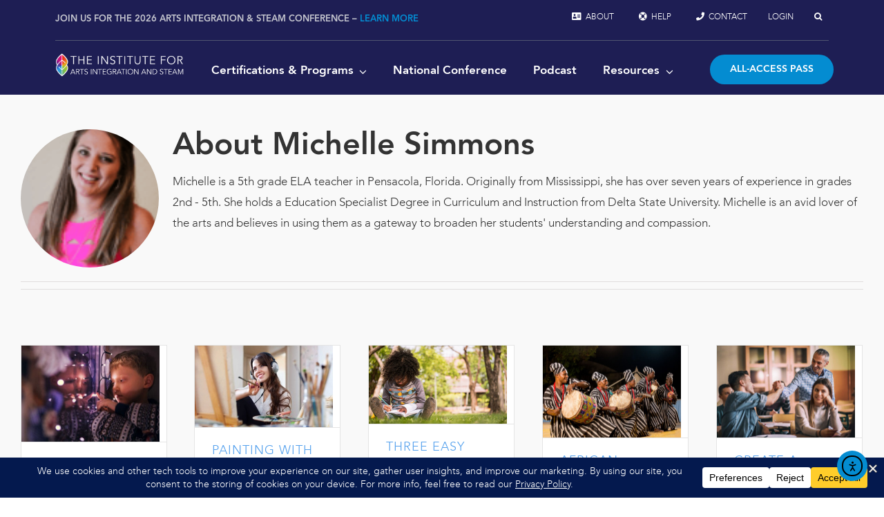

--- FILE ---
content_type: text/html; charset=UTF-8
request_url: https://artsintegration.com/author/michellesimmons/
body_size: 40376
content:
<!DOCTYPE html>
<html class="avada-html-layout-wide avada-html-header-position-top avada-html-is-archive" lang="en-US">
<head>
	<meta http-equiv="X-UA-Compatible" content="IE=edge" />
	<meta http-equiv="Content-Type" content="text/html; charset=utf-8"/>
	<meta name="viewport" content="width=device-width, initial-scale=1" />
	<meta name='robots' content='index, follow, max-image-preview:large, max-snippet:-1, max-video-preview:-1' />

	<!-- This site is optimized with the Yoast SEO Premium plugin v26.7 (Yoast SEO v26.7) - https://yoast.com/wordpress/plugins/seo/ -->
	<title>Michelle Simmons, Author at The Institute for Arts Integration and STEAM</title>
	<link rel="canonical" href="https://artsintegration.com/author/michellesimmons/" />
	<meta property="og:locale" content="en_US" />
	<meta property="og:type" content="profile" />
	<meta property="og:title" content="Michelle Simmons, Author at The Institute for Arts Integration and STEAM" />
	<meta property="og:url" content="https://artsintegration.com/author/michellesimmons/" />
	<meta property="og:site_name" content="The Institute for Arts Integration and STEAM" />
	<meta property="og:image" content="https://artsintegration.com/wp-content/uploads/2019/09/michelle-simmons-2019.png" />
	<meta name="twitter:card" content="summary_large_image" />
	<meta name="twitter:site" content="@artsintedu" />
	<script type="application/ld+json" class="yoast-schema-graph">{"@context":"https://schema.org","@graph":[{"@type":"ProfilePage","@id":"https://artsintegration.com/author/michellesimmons/","url":"https://artsintegration.com/author/michellesimmons/","name":"Michelle Simmons, Author at The Institute for Arts Integration and STEAM","isPartOf":{"@id":"https://artsintegration.com/#website"},"primaryImageOfPage":{"@id":"https://artsintegration.com/author/michellesimmons/#primaryimage"},"image":{"@id":"https://artsintegration.com/author/michellesimmons/#primaryimage"},"thumbnailUrl":"https://artsintegration.com/wp-content/uploads/2019/12/simmons-december-2019.jpg","breadcrumb":{"@id":"https://artsintegration.com/author/michellesimmons/#breadcrumb"},"inLanguage":"en-US","potentialAction":[{"@type":"ReadAction","target":["https://artsintegration.com/author/michellesimmons/"]}]},{"@type":"ImageObject","inLanguage":"en-US","@id":"https://artsintegration.com/author/michellesimmons/#primaryimage","url":"https://artsintegration.com/wp-content/uploads/2019/12/simmons-december-2019.jpg","contentUrl":"https://artsintegration.com/wp-content/uploads/2019/12/simmons-december-2019.jpg","width":2940,"height":2050,"caption":"holiday blues"},{"@type":"BreadcrumbList","@id":"https://artsintegration.com/author/michellesimmons/#breadcrumb","itemListElement":[{"@type":"ListItem","position":1,"name":"Home","item":"https://artsintegration.com/"},{"@type":"ListItem","position":2,"name":"Archives for Michelle Simmons"}]},{"@type":"WebSite","@id":"https://artsintegration.com/#website","url":"https://artsintegration.com/","name":"The Institute for Arts Integration and STEAM","description":"K-12 Teacher Professional Development","publisher":{"@id":"https://artsintegration.com/#organization"},"potentialAction":[{"@type":"SearchAction","target":{"@type":"EntryPoint","urlTemplate":"https://artsintegration.com/?s={search_term_string}"},"query-input":{"@type":"PropertyValueSpecification","valueRequired":true,"valueName":"search_term_string"}}],"inLanguage":"en-US"},{"@type":"Organization","@id":"https://artsintegration.com/#organization","name":"The Institute for Arts Integration and STEAM","url":"https://artsintegration.com/","logo":{"@type":"ImageObject","inLanguage":"en-US","@id":"https://artsintegration.com/#/schema/logo/image/","url":"https://artsintegration.com/wp-content/uploads/2025/07/2025-logo-vector-GRADIENT-FILL-scaled.png","contentUrl":"https://artsintegration.com/wp-content/uploads/2025/07/2025-logo-vector-GRADIENT-FILL-scaled.png","width":1128,"height":1288,"caption":"The Institute for Arts Integration and STEAM"},"image":{"@id":"https://artsintegration.com/#/schema/logo/image/"},"sameAs":["https://www.facebook.com/artsintedu","https://x.com/artsintedu","http://instagram.com/artsintedu","https://www.linkedin.com/pub/susan-riley/40/991/781","http://pinterest.com/artsintedu","https://youtube.com/artsintedu"]},{"@type":"Person","@id":"https://artsintegration.com/#/schema/person/b95dc4057e44c689cbe121c15369cce9","name":"Michelle Simmons","image":{"@type":"ImageObject","inLanguage":"en-US","@id":"https://artsintegration.com/#/schema/person/image/","url":"https://artsintegration.com/wp-content/uploads/2019/09/michelle-simmons-2019-96x96.png","contentUrl":"https://artsintegration.com/wp-content/uploads/2019/09/michelle-simmons-2019-96x96.png","caption":"Michelle Simmons"},"description":"Michelle is a 5th grade ELA teacher in Pensacola, Florida. Originally from Mississippi, she has over seven years of experience in grades 2nd - 5th. She holds a Education Specialist Degree in Curriculum and Instruction from Delta State University. Michelle is an avid lover of the arts and believes in using them as a gateway to broaden her students' understanding and compassion.","mainEntityOfPage":{"@id":"https://artsintegration.com/author/michellesimmons/"}}]}</script>
	<!-- / Yoast SEO Premium plugin. -->


<link rel='dns-prefetch' href='//cdn.elementor.com' />
<link rel='dns-prefetch' href='//a.omappapi.com' />
<link rel="alternate" type="application/rss+xml" title="The Institute for Arts Integration and STEAM &raquo; Feed" href="https://artsintegration.com/feed/" />
<link rel="alternate" type="application/rss+xml" title="The Institute for Arts Integration and STEAM &raquo; Comments Feed" href="https://artsintegration.com/comments/feed/" />
					<link rel="shortcut icon" href="https://artsintegration.com/wp-content/uploads/2025/06/2025-SEAL-LIGHT-OUTLINE-Favicon.png" type="image/x-icon" />
		
		
		
				<link rel="alternate" type="application/rss+xml" title="The Institute for Arts Integration and STEAM &raquo; Posts by Michelle Simmons Feed" href="https://artsintegration.com/author/michellesimmons/feed/" />
<script data-cfasync="false" data-wpfc-render="false">
		(function () {
			window.dataLayer = window.dataLayer || [];function gtag(){dataLayer.push(arguments);}

			// Set the developer ID.
			gtag('set', 'developer_id.dMmRkYz', true);

			// Set default consent state based on plugin settings.
			gtag('consent', 'default', {
				'ad_storage': 'granted',
				'analytics_storage': 'granted',
				'ad_user_data': 'granted',
				'ad_personalization': 'granted',
				'security_storage': 'granted',
				'functionality_storage': 'granted',
				'wait_for_update': 500,
			});
		})();
	</script>		<!-- This site uses the Google Analytics by MonsterInsights plugin v9.11.1 - Using Analytics tracking - https://www.monsterinsights.com/ -->
							<script src="//www.googletagmanager.com/gtag/js?id=G-P3JB3L7045"  data-cfasync="false" data-wpfc-render="false" type="text/javascript" async></script>
			<script data-cfasync="false" data-wpfc-render="false" type="text/javascript">
				var mi_version = '9.11.1';
				var mi_track_user = true;
				var mi_no_track_reason = '';
								var MonsterInsightsDefaultLocations = {"page_location":"https:\/\/artsintegration.com\/author\/michellesimmons\/"};
								if ( typeof MonsterInsightsPrivacyGuardFilter === 'function' ) {
					var MonsterInsightsLocations = (typeof MonsterInsightsExcludeQuery === 'object') ? MonsterInsightsPrivacyGuardFilter( MonsterInsightsExcludeQuery ) : MonsterInsightsPrivacyGuardFilter( MonsterInsightsDefaultLocations );
				} else {
					var MonsterInsightsLocations = (typeof MonsterInsightsExcludeQuery === 'object') ? MonsterInsightsExcludeQuery : MonsterInsightsDefaultLocations;
				}

								var disableStrs = [
										'ga-disable-G-P3JB3L7045',
									];

				/* Function to detect opted out users */
				function __gtagTrackerIsOptedOut() {
					for (var index = 0; index < disableStrs.length; index++) {
						if (document.cookie.indexOf(disableStrs[index] + '=true') > -1) {
							return true;
						}
					}

					return false;
				}

				/* Disable tracking if the opt-out cookie exists. */
				if (__gtagTrackerIsOptedOut()) {
					for (var index = 0; index < disableStrs.length; index++) {
						window[disableStrs[index]] = true;
					}
				}

				/* Opt-out function */
				function __gtagTrackerOptout() {
					for (var index = 0; index < disableStrs.length; index++) {
						document.cookie = disableStrs[index] + '=true; expires=Thu, 31 Dec 2099 23:59:59 UTC; path=/';
						window[disableStrs[index]] = true;
					}
				}

				if ('undefined' === typeof gaOptout) {
					function gaOptout() {
						__gtagTrackerOptout();
					}
				}
								window.dataLayer = window.dataLayer || [];

				window.MonsterInsightsDualTracker = {
					helpers: {},
					trackers: {},
				};
				if (mi_track_user) {
					function __gtagDataLayer() {
						dataLayer.push(arguments);
					}

					function __gtagTracker(type, name, parameters) {
						if (!parameters) {
							parameters = {};
						}

						if (parameters.send_to) {
							__gtagDataLayer.apply(null, arguments);
							return;
						}

						if (type === 'event') {
														parameters.send_to = monsterinsights_frontend.v4_id;
							var hookName = name;
							if (typeof parameters['event_category'] !== 'undefined') {
								hookName = parameters['event_category'] + ':' + name;
							}

							if (typeof MonsterInsightsDualTracker.trackers[hookName] !== 'undefined') {
								MonsterInsightsDualTracker.trackers[hookName](parameters);
							} else {
								__gtagDataLayer('event', name, parameters);
							}
							
						} else {
							__gtagDataLayer.apply(null, arguments);
						}
					}

					__gtagTracker('js', new Date());
					__gtagTracker('set', {
						'developer_id.dZGIzZG': true,
											});
					if ( MonsterInsightsLocations.page_location ) {
						__gtagTracker('set', MonsterInsightsLocations);
					}
										__gtagTracker('config', 'G-P3JB3L7045', {"forceSSL":"true"} );
										window.gtag = __gtagTracker;										(function () {
						/* https://developers.google.com/analytics/devguides/collection/analyticsjs/ */
						/* ga and __gaTracker compatibility shim. */
						var noopfn = function () {
							return null;
						};
						var newtracker = function () {
							return new Tracker();
						};
						var Tracker = function () {
							return null;
						};
						var p = Tracker.prototype;
						p.get = noopfn;
						p.set = noopfn;
						p.send = function () {
							var args = Array.prototype.slice.call(arguments);
							args.unshift('send');
							__gaTracker.apply(null, args);
						};
						var __gaTracker = function () {
							var len = arguments.length;
							if (len === 0) {
								return;
							}
							var f = arguments[len - 1];
							if (typeof f !== 'object' || f === null || typeof f.hitCallback !== 'function') {
								if ('send' === arguments[0]) {
									var hitConverted, hitObject = false, action;
									if ('event' === arguments[1]) {
										if ('undefined' !== typeof arguments[3]) {
											hitObject = {
												'eventAction': arguments[3],
												'eventCategory': arguments[2],
												'eventLabel': arguments[4],
												'value': arguments[5] ? arguments[5] : 1,
											}
										}
									}
									if ('pageview' === arguments[1]) {
										if ('undefined' !== typeof arguments[2]) {
											hitObject = {
												'eventAction': 'page_view',
												'page_path': arguments[2],
											}
										}
									}
									if (typeof arguments[2] === 'object') {
										hitObject = arguments[2];
									}
									if (typeof arguments[5] === 'object') {
										Object.assign(hitObject, arguments[5]);
									}
									if ('undefined' !== typeof arguments[1].hitType) {
										hitObject = arguments[1];
										if ('pageview' === hitObject.hitType) {
											hitObject.eventAction = 'page_view';
										}
									}
									if (hitObject) {
										action = 'timing' === arguments[1].hitType ? 'timing_complete' : hitObject.eventAction;
										hitConverted = mapArgs(hitObject);
										__gtagTracker('event', action, hitConverted);
									}
								}
								return;
							}

							function mapArgs(args) {
								var arg, hit = {};
								var gaMap = {
									'eventCategory': 'event_category',
									'eventAction': 'event_action',
									'eventLabel': 'event_label',
									'eventValue': 'event_value',
									'nonInteraction': 'non_interaction',
									'timingCategory': 'event_category',
									'timingVar': 'name',
									'timingValue': 'value',
									'timingLabel': 'event_label',
									'page': 'page_path',
									'location': 'page_location',
									'title': 'page_title',
									'referrer' : 'page_referrer',
								};
								for (arg in args) {
																		if (!(!args.hasOwnProperty(arg) || !gaMap.hasOwnProperty(arg))) {
										hit[gaMap[arg]] = args[arg];
									} else {
										hit[arg] = args[arg];
									}
								}
								return hit;
							}

							try {
								f.hitCallback();
							} catch (ex) {
							}
						};
						__gaTracker.create = newtracker;
						__gaTracker.getByName = newtracker;
						__gaTracker.getAll = function () {
							return [];
						};
						__gaTracker.remove = noopfn;
						__gaTracker.loaded = true;
						window['__gaTracker'] = __gaTracker;
					})();
									} else {
										console.log("");
					(function () {
						function __gtagTracker() {
							return null;
						}

						window['__gtagTracker'] = __gtagTracker;
						window['gtag'] = __gtagTracker;
					})();
									}
			</script>
							<!-- / Google Analytics by MonsterInsights -->
		<!-- artsintegration.com is managing ads with Advanced Ads 2.0.16 – https://wpadvancedads.com/ --><script id="advads-ready">
			window.advanced_ads_ready=function(e,a){a=a||"complete";var d=function(e){return"interactive"===a?"loading"!==e:"complete"===e};d(document.readyState)?e():document.addEventListener("readystatechange",(function(a){d(a.target.readyState)&&e()}),{once:"interactive"===a})},window.advanced_ads_ready_queue=window.advanced_ads_ready_queue||[];		</script>
		<style id='wp-img-auto-sizes-contain-inline-css' type='text/css'>
img:is([sizes=auto i],[sizes^="auto," i]){contain-intrinsic-size:3000px 1500px}
/*# sourceURL=wp-img-auto-sizes-contain-inline-css */
</style>
<link rel='stylesheet' id='gs-swiper-css' href='https://artsintegration.com/wp-content/plugins/gs-logo-slider/assets/libs/swiper-js/swiper.min.css?ver=3.8.1' type='text/css' media='all' />
<link rel='stylesheet' id='gs-tippyjs-css' href='https://artsintegration.com/wp-content/plugins/gs-logo-slider/assets/libs/tippyjs/tippy.css?ver=3.8.1' type='text/css' media='all' />
<link rel='stylesheet' id='gs-logo-public-css' href='https://artsintegration.com/wp-content/plugins/gs-logo-slider-pro/assets/css/gs-logo.min.css?ver=3.6.6' type='text/css' media='all' />
<link rel='stylesheet' id='mpp_gutenberg-css' href='https://artsintegration.com/wp-content/plugins/profile-builder/add-ons-free/user-profile-picture/dist/blocks.style.build.css?ver=2.6.0' type='text/css' media='all' />
<link rel='stylesheet' id='ea11y-widget-fonts-css' href='https://artsintegration.com/wp-content/plugins/pojo-accessibility/assets/build/fonts.css?ver=3.9.1' type='text/css' media='all' />
<link rel='stylesheet' id='ea11y-skip-link-css' href='https://artsintegration.com/wp-content/plugins/pojo-accessibility/assets/build/skip-link.css?ver=3.9.1' type='text/css' media='all' />
<link rel='stylesheet' id='fusion-dynamic-css-css' href='https://artsintegration.com/wp-content/uploads/fusion-styles/12459b7d6f5ce1406729100d61fe449f.min.css?ver=3.13.0' type='text/css' media='all' />
<link rel='stylesheet' id='wppb_stylesheet-css' href='https://artsintegration.com/wp-content/plugins/profile-builder/assets/css/style-front-end.css?ver=3.15.2' type='text/css' media='all' />
<script type="text/javascript" id="jquery-core-js-extra">
/* <![CDATA[ */
var pysTikTokRest = {"restApiUrl":"https://artsintegration.com/wp-json/pys-tiktok/v1/event","debug":""};
var pysFacebookRest = {"restApiUrl":"https://artsintegration.com/wp-json/pys-facebook/v1/event","debug":""};
//# sourceURL=jquery-core-js-extra
/* ]]> */
</script>
<script type="text/javascript" src="https://artsintegration.com/wp-includes/js/jquery/jquery.min.js?ver=3.7.1" id="jquery-core-js"></script>
<script type="text/javascript" src="https://artsintegration.com/wp-content/plugins/google-analytics-for-wordpress/assets/js/frontend-gtag.min.js?ver=9.11.1" id="monsterinsights-frontend-script-js" async="async" data-wp-strategy="async"></script>
<script data-cfasync="false" data-wpfc-render="false" type="text/javascript" id='monsterinsights-frontend-script-js-extra'>/* <![CDATA[ */
var monsterinsights_frontend = {"js_events_tracking":"true","download_extensions":"doc,pdf,ppt,zip,xls,docx,pptx,xlsx","inbound_paths":"[]","home_url":"https:\/\/artsintegration.com","hash_tracking":"false","v4_id":"G-P3JB3L7045"};/* ]]> */
</script>
<script type="text/javascript" src="https://artsintegration.com/wp-content/plugins/pixelyoursite-pro/dist/scripts/jquery.bind-first-0.2.3.min.js" id="jquery-bind-first-js"></script>
<script type="text/javascript" src="https://artsintegration.com/wp-content/plugins/pixelyoursite-pro/dist/scripts/js.cookie-2.1.3.min.js?ver=2.1.3" id="js-cookie-pys-js"></script>
<script type="text/javascript" src="https://artsintegration.com/wp-content/plugins/pixelyoursite-pro/dist/scripts/sha256.js?ver=0.11.0" id="js-sha256-js"></script>
<script type="text/javascript" src="https://artsintegration.com/wp-content/plugins/pixelyoursite-pro/dist/scripts/tld.min.js?ver=2.3.1" id="js-tld-js"></script>
<script type="text/javascript" id="pys-js-extra">
/* <![CDATA[ */
var pysOptions = {"staticEvents":{"facebook":{"custom_event":[{"delay":0,"type":"static","custom_event_post_id":83488,"name":"ViewContent","eventID":"658de2df-163d-4d58-ab6c-1ba315885df4","pixelIds":["509782302488978"],"params":{"currency":"USD","page_title":"Author: \u003Cspan\u003EMichelle Simmons\u003C/span\u003E","post_type":"archive","plugin":"PixelYourSite","event_url":"artsintegration.com/author/michellesimmons/","user_role":"guest"},"e_id":"custom_event","ids":[],"hasTimeWindow":false,"timeWindow":0,"woo_order":"","edd_order":""}],"init_event":[{"delay":0,"type":"static","ajaxFire":false,"name":"PageView","eventID":"2ef2f2de-c2fe-4174-8dac-0f23cccac4d9","pixelIds":["509782302488978"],"params":{"page_title":"Author: \u003Cspan\u003EMichelle Simmons\u003C/span\u003E","post_type":"archive","plugin":"PixelYourSite","event_url":"artsintegration.com/author/michellesimmons/","user_role":"guest"},"e_id":"init_event","ids":[],"hasTimeWindow":false,"timeWindow":0,"woo_order":"","edd_order":""}]}},"dynamicEvents":{"automatic_event_internal_link":{"facebook":{"delay":0,"type":"dyn","name":"InternalClick","eventID":"47562e10-b261-49eb-a325-6183e181f57d","pixelIds":["509782302488978"],"params":{"page_title":"Author: \u003Cspan\u003EMichelle Simmons\u003C/span\u003E","post_type":"archive","plugin":"PixelYourSite","event_url":"artsintegration.com/author/michellesimmons/","user_role":"guest"},"e_id":"automatic_event_internal_link","ids":[],"hasTimeWindow":false,"timeWindow":0,"woo_order":"","edd_order":""}},"automatic_event_outbound_link":{"facebook":{"delay":0,"type":"dyn","name":"OutboundClick","eventID":"b614c577-0f95-49fd-9b6a-bb30c0e42895","pixelIds":["509782302488978"],"params":{"page_title":"Author: \u003Cspan\u003EMichelle Simmons\u003C/span\u003E","post_type":"archive","plugin":"PixelYourSite","event_url":"artsintegration.com/author/michellesimmons/","user_role":"guest"},"e_id":"automatic_event_outbound_link","ids":[],"hasTimeWindow":false,"timeWindow":0,"woo_order":"","edd_order":""}},"automatic_event_video":{"facebook":{"delay":0,"type":"dyn","name":"WatchVideo","eventID":"17c83eb5-9e11-4da6-bf37-7d8b8adba67c","pixelIds":["509782302488978"],"params":{"page_title":"Author: \u003Cspan\u003EMichelle Simmons\u003C/span\u003E","post_type":"archive","plugin":"PixelYourSite","event_url":"artsintegration.com/author/michellesimmons/","user_role":"guest"},"e_id":"automatic_event_video","ids":[],"hasTimeWindow":false,"timeWindow":0,"woo_order":"","edd_order":""}},"automatic_event_tel_link":{"facebook":{"delay":0,"type":"dyn","name":"TelClick","eventID":"91e0bc50-9dbd-49ae-a30e-b31e727ce396","pixelIds":["509782302488978"],"params":{"page_title":"Author: \u003Cspan\u003EMichelle Simmons\u003C/span\u003E","post_type":"archive","plugin":"PixelYourSite","event_url":"artsintegration.com/author/michellesimmons/","user_role":"guest"},"e_id":"automatic_event_tel_link","ids":[],"hasTimeWindow":false,"timeWindow":0,"woo_order":"","edd_order":""}},"automatic_event_email_link":{"facebook":{"delay":0,"type":"dyn","name":"EmailClick","eventID":"7a61db71-2865-48b2-a33a-87cd5c686f4b","pixelIds":["509782302488978"],"params":{"page_title":"Author: \u003Cspan\u003EMichelle Simmons\u003C/span\u003E","post_type":"archive","plugin":"PixelYourSite","event_url":"artsintegration.com/author/michellesimmons/","user_role":"guest"},"e_id":"automatic_event_email_link","ids":[],"hasTimeWindow":false,"timeWindow":0,"woo_order":"","edd_order":""}},"automatic_event_form":{"facebook":{"delay":0,"type":"dyn","name":"Form","eventID":"3a69cd3d-3088-4a5d-85d8-6a28d23da965","pixelIds":["509782302488978"],"params":{"page_title":"Author: \u003Cspan\u003EMichelle Simmons\u003C/span\u003E","post_type":"archive","plugin":"PixelYourSite","event_url":"artsintegration.com/author/michellesimmons/","user_role":"guest"},"e_id":"automatic_event_form","ids":[],"hasTimeWindow":false,"timeWindow":0,"woo_order":"","edd_order":""}},"automatic_event_download":{"facebook":{"delay":0,"type":"dyn","name":"Download","extensions":["","doc","exe","js","pdf","ppt","tgz","zip","xls"],"eventID":"f0b08672-36ea-4739-a9ee-d17ffd050aa6","pixelIds":["509782302488978"],"params":{"page_title":"Author: \u003Cspan\u003EMichelle Simmons\u003C/span\u003E","post_type":"archive","plugin":"PixelYourSite","event_url":"artsintegration.com/author/michellesimmons/","user_role":"guest"},"e_id":"automatic_event_download","ids":[],"hasTimeWindow":false,"timeWindow":0,"woo_order":"","edd_order":""}},"automatic_event_adsense":{"facebook":{"delay":0,"type":"dyn","name":"AdSense","eventID":"3abbe50a-d690-4069-8735-c89df1884714","pixelIds":["509782302488978"],"params":{"page_title":"Author: \u003Cspan\u003EMichelle Simmons\u003C/span\u003E","post_type":"archive","plugin":"PixelYourSite","event_url":"artsintegration.com/author/michellesimmons/","user_role":"guest"},"e_id":"automatic_event_adsense","ids":[],"hasTimeWindow":false,"timeWindow":0,"woo_order":"","edd_order":""}},"automatic_event_scroll":{"facebook":{"delay":0,"type":"dyn","name":"PageScroll","scroll_percent":30,"eventID":"0853f760-f13b-47d0-9c43-670c1fea3a58","pixelIds":["509782302488978"],"params":{"page_title":"Author: \u003Cspan\u003EMichelle Simmons\u003C/span\u003E","post_type":"archive","plugin":"PixelYourSite","event_url":"artsintegration.com/author/michellesimmons/","user_role":"guest"},"e_id":"automatic_event_scroll","ids":[],"hasTimeWindow":false,"timeWindow":0,"woo_order":"","edd_order":""}},"automatic_event_time_on_page":{"facebook":{"delay":0,"type":"dyn","name":"TimeOnPage","time_on_page":30,"eventID":"8caf429c-06f9-49a6-bdff-7b3d353ee913","pixelIds":["509782302488978"],"params":{"page_title":"Author: \u003Cspan\u003EMichelle Simmons\u003C/span\u003E","post_type":"archive","plugin":"PixelYourSite","event_url":"artsintegration.com/author/michellesimmons/","user_role":"guest"},"e_id":"automatic_event_time_on_page","ids":[],"hasTimeWindow":false,"timeWindow":0,"woo_order":"","edd_order":""}}},"triggerEvents":[],"triggerEventTypes":[],"facebook":{"pixelIds":["509782302488978"],"advancedMatchingEnabled":true,"advancedMatching":{"external_id":"7469c0826737fe51f9b5f600afa85530f3cb4f307a438163c0d9a8373c1495b0"},"removeMetadata":true,"wooVariableAsSimple":false,"serverApiEnabled":true,"wooCRSendFromServer":false,"send_external_id":true,"enabled_medical":false,"do_not_track_medical_param":["event_url","post_title","page_title","landing_page","content_name","categories","category_name","tags"],"meta_ldu":false},"debug":"","siteUrl":"https://artsintegration.com","ajaxUrl":"https://artsintegration.com/wp-admin/admin-ajax.php","ajax_event":"2735955e98","trackUTMs":"1","trackTrafficSource":"1","user_id":"0","enable_lading_page_param":"1","cookie_duration":"7","enable_event_day_param":"1","enable_event_month_param":"1","enable_event_time_param":"1","enable_remove_target_url_param":"1","enable_remove_download_url_param":"1","visit_data_model":"first_visit","last_visit_duration":"60","enable_auto_save_advance_matching":"1","enable_success_send_form":"","enable_automatic_events":"1","enable_event_video":"1","ajaxForServerEvent":"1","ajaxForServerStaticEvent":"1","useSendBeacon":"1","send_external_id":"1","external_id_expire":"180","track_cookie_for_subdomains":"1","google_consent_mode":"1","data_persistency":"keep_data","advance_matching_form":{"enable_advance_matching_forms":true,"advance_matching_fn_names":["","first_name","first-name","first name","name","names[first_name]"],"advance_matching_ln_names":["","last_name","last-name","last name","names[last_name]"],"advance_matching_tel_names":["","phone","tel"],"advance_matching_em_names":["","em"]},"advance_matching_url":{"enable_advance_matching_url":true,"advance_matching_fn_names":[""],"advance_matching_ln_names":[""],"advance_matching_tel_names":[""],"advance_matching_em_names":[""]},"track_dynamic_fields":[],"gdpr":{"ajax_enabled":false,"all_disabled_by_api":false,"facebook_disabled_by_api":false,"tiktok_disabled_by_api":false,"analytics_disabled_by_api":false,"google_ads_disabled_by_api":false,"pinterest_disabled_by_api":false,"bing_disabled_by_api":false,"reddit_disabled_by_api":false,"externalID_disabled_by_api":false,"facebook_prior_consent_enabled":true,"tiktok_prior_consent_enabled":true,"analytics_prior_consent_enabled":true,"google_ads_prior_consent_enabled":true,"pinterest_prior_consent_enabled":true,"bing_prior_consent_enabled":true,"cookiebot_integration_enabled":false,"cookiebot_facebook_consent_category":"marketing","cookiebot_tiktok_consent_category":"marketing","cookiebot_analytics_consent_category":"statistics","cookiebot_google_ads_consent_category":"marketing","cookiebot_pinterest_consent_category":"marketing","cookiebot_bing_consent_category":"marketing","cookie_notice_integration_enabled":false,"cookie_law_info_integration_enabled":false,"real_cookie_banner_integration_enabled":false,"consent_magic_integration_enabled":false,"analytics_storage":{"enabled":true,"value":"granted","filter":false},"ad_storage":{"enabled":true,"value":"granted","filter":false},"ad_user_data":{"enabled":true,"value":"granted","filter":false},"ad_personalization":{"enabled":true,"value":"granted","filter":false}},"cookie":{"disabled_all_cookie":false,"disabled_start_session_cookie":false,"disabled_advanced_form_data_cookie":false,"disabled_landing_page_cookie":false,"disabled_first_visit_cookie":false,"disabled_trafficsource_cookie":false,"disabled_utmTerms_cookie":false,"disabled_utmId_cookie":false,"disabled_google_alternative_id":false},"tracking_analytics":{"TrafficSource":"undefined","TrafficLanding":"http://undefined","TrafficUtms":[],"TrafficUtmsId":[],"userDataEnable":true,"userData":{"emails":[],"phones":[],"addresses":[]},"use_encoding_provided_data":true,"use_multiple_provided_data":true},"GATags":{"ga_datalayer_type":"default","ga_datalayer_name":"dataLayerPYS","gclid_alternative_enabled":false,"gclid_alternative_param":""},"automatic":{"enable_youtube":true,"enable_vimeo":true,"enable_video":true},"woo":{"enabled":false},"edd":{"enabled":false},"cache_bypass":"1768650999"};
//# sourceURL=pys-js-extra
/* ]]> */
</script>
<script type="text/javascript" src="https://artsintegration.com/wp-content/plugins/pixelyoursite-pro/dist/scripts/public.js?ver=12.3.6" id="pys-js"></script>
<link rel="https://api.w.org/" href="https://artsintegration.com/wp-json/" /><link rel="alternate" title="JSON" type="application/json" href="https://artsintegration.com/wp-json/wp/v2/users/5682" /><link rel="EditURI" type="application/rsd+xml" title="RSD" href="https://artsintegration.com/xmlrpc.php?rsd" />
<meta name="generator" content="WordPress 6.9" />
<link rel="preload" href="https://artsintegration.com/wp-content/themes/Avada/includes/lib/assets/fonts/icomoon/awb-icons.woff" as="font" type="font/woff" crossorigin><link rel="preload" href="//artsintegration.com/wp-content/themes/Avada/includes/lib/assets/fonts/fontawesome/webfonts/fa-brands-400.woff2" as="font" type="font/woff2" crossorigin><link rel="preload" href="//artsintegration.com/wp-content/themes/Avada/includes/lib/assets/fonts/fontawesome/webfonts/fa-regular-400.woff2" as="font" type="font/woff2" crossorigin><link rel="preload" href="//artsintegration.com/wp-content/themes/Avada/includes/lib/assets/fonts/fontawesome/webfonts/fa-solid-900.woff2" as="font" type="font/woff2" crossorigin><link rel="preload" href="https://artsintegration.com/wp-content/uploads/fusion-icons/Spring-Icon-Set-v1.0/fonts/Spring-Icon-Set.ttf?u3svt8" as="font" type="font/ttf" crossorigin><link rel="preload" href="https://artsintegration.com/wp-content/uploads/fusion-icons/wedding-v1.0/fonts/wedding.ttf?ux0lvw" as="font" type="font/ttf" crossorigin><link rel="preload" href="https://artsintegration.com/wp-content/uploads/fusion-icons/marketing-bold-icon-set/fonts/Marketing-Bold.ttf?x1m7hf" as="font" type="font/ttf" crossorigin><link rel="preload" href="https://artsintegration.com/wp-content/uploads/fusion-icons/business-v1.0/fonts/business.ttf?rva0v6" as="font" type="font/ttf" crossorigin><link rel="preload" href="https://artsintegration.com/wp-content/uploads/fusion-icons/accountant-pro-icon-set/fonts/Accountant-Pro.ttf?ym7fev" as="font" type="font/ttf" crossorigin><style type="text/css" id="css-fb-visibility">@media screen and (max-width: 640px){.fusion-no-small-visibility{display:none !important;}body .sm-text-align-center{text-align:center !important;}body .sm-text-align-left{text-align:left !important;}body .sm-text-align-right{text-align:right !important;}body .sm-flex-align-center{justify-content:center !important;}body .sm-flex-align-flex-start{justify-content:flex-start !important;}body .sm-flex-align-flex-end{justify-content:flex-end !important;}body .sm-mx-auto{margin-left:auto !important;margin-right:auto !important;}body .sm-ml-auto{margin-left:auto !important;}body .sm-mr-auto{margin-right:auto !important;}body .fusion-absolute-position-small{position:absolute;top:auto;width:100%;}.awb-sticky.awb-sticky-small{ position: sticky; top: var(--awb-sticky-offset,0); }}@media screen and (min-width: 641px) and (max-width: 1024px){.fusion-no-medium-visibility{display:none !important;}body .md-text-align-center{text-align:center !important;}body .md-text-align-left{text-align:left !important;}body .md-text-align-right{text-align:right !important;}body .md-flex-align-center{justify-content:center !important;}body .md-flex-align-flex-start{justify-content:flex-start !important;}body .md-flex-align-flex-end{justify-content:flex-end !important;}body .md-mx-auto{margin-left:auto !important;margin-right:auto !important;}body .md-ml-auto{margin-left:auto !important;}body .md-mr-auto{margin-right:auto !important;}body .fusion-absolute-position-medium{position:absolute;top:auto;width:100%;}.awb-sticky.awb-sticky-medium{ position: sticky; top: var(--awb-sticky-offset,0); }}@media screen and (min-width: 1025px){.fusion-no-large-visibility{display:none !important;}body .lg-text-align-center{text-align:center !important;}body .lg-text-align-left{text-align:left !important;}body .lg-text-align-right{text-align:right !important;}body .lg-flex-align-center{justify-content:center !important;}body .lg-flex-align-flex-start{justify-content:flex-start !important;}body .lg-flex-align-flex-end{justify-content:flex-end !important;}body .lg-mx-auto{margin-left:auto !important;margin-right:auto !important;}body .lg-ml-auto{margin-left:auto !important;}body .lg-mr-auto{margin-right:auto !important;}body .fusion-absolute-position-large{position:absolute;top:auto;width:100%;}.awb-sticky.awb-sticky-large{ position: sticky; top: var(--awb-sticky-offset,0); }}</style>
<!-- Hotjar Tracking Code for Arts Integration Main Site -->
<script>
    (function(h,o,t,j,a,r){
        h.hj=h.hj||function(){(h.hj.q=h.hj.q||[]).push(arguments)};
        h._hjSettings={hjid:3857458,hjsv:6};
        a=o.getElementsByTagName('head')[0];
        r=o.createElement('script');r.async=1;
        r.src=t+h._hjSettings.hjid+j+h._hjSettings.hjsv;
        a.appendChild(r);
    })(window,document,'https://static.hotjar.com/c/hotjar-','.js?sv=');
</script>
		<style type="text/css" id="wp-custom-css">
			.post-content p {
margin: 0 0 30px !important;
}		</style>
		<link href='https://fonts.gstatic.com' rel='preconnect' crossorigin>
<script>function loadCSS(e,t,n){"use strict";var o=window.document.createElement("link"),s=t||window.document.getElementsByTagName("script")[0];o.rel="stylesheet",o.href=e,o.media="only x",s.parentNode.insertBefore(o,s),setTimeout(function(){o.media=n||"all"})}loadCSS("https://fonts.googleapis.com/css?family=Open+Sans%3A400%2C700%3Alatin%7COpen+Sans%3A300%3Agreek-ext%7CPoppins%3A300%3Agreek-ext%7CPathway+Gothic+One%3A400%3Agreek-ext");</script>

<script type="text/plain" data-wpconsent-name="pinterest-tag" data-wpconsent-category="marketing">
!function(e){if(!window.pintrk){window.pintrk=function(){window.pintrk.queue.push(Array.prototype.slice.call(arguments))};var n=window.pintrk;n.queue=[],n.version="3.0";var t=document.createElement("script");t.async=!0,t.src=e;var r=document.getElementsByTagName("script")[0];r.parentNode.insertBefore(t,r)}}("https://s.pinimg.com/ct/core.js");

pintrk('load','2615899489173');
pintrk('page');
</script>
<noscript>
<img height="1" width="1" style="display:none;" alt=""
src="https://ct.pinterest.com/v3/?tid=2615899489173&noscript=1" />
</noscript>		<script type="text/javascript">
			var doc = document.documentElement;
			doc.setAttribute( 'data-useragent', navigator.userAgent );
		</script>
		<style type="text/css" id="fusion-builder-page-css">.fusion-post-title-meta-wrap { display: none; } .fusion-post-title-meta-wrap { display: none; }
.fusion-post-title-meta-wrap { display: none; }
.fusion-post-title-meta-wrap { display: none; }</style><!-- Twitter universal website tag code -->
<script type="text/plain" data-wpconsent-name="twitter-pixel" data-wpconsent-category="marketing">
!function(e,t,n,s,u,a){e.twq||(s=e.twq=function(){s.exe?s.exe.apply(s,arguments):s.queue.push(arguments);
},s.version='1.1',s.queue=[],u=t.createElement(n),u.async=!0,u.src='//static.ads-twitter.com/uwt.js',
a=t.getElementsByTagName(n)[0],a.parentNode.insertBefore(u,a))}(window,document,'script');
// Insert Twitter Pixel ID and Standard Event data below
twq('init','nv5wy');
twq('track','PageView');
</script>
<!-- End Twitter universal website tag code -->
<script type="text/javascript">
    (function(e,t,o,n,p,r,i){e.visitorGlobalObjectAlias=n;e[e.visitorGlobalObjectAlias]=e[e.visitorGlobalObjectAlias]||function(){(e[e.visitorGlobalObjectAlias].q=e[e.visitorGlobalObjectAlias].q||[]).push(arguments)};e[e.visitorGlobalObjectAlias].l=(new Date).getTime();r=t.createElement("script");r.src=o;r.async=true;i=t.getElementsByTagName("script")[0];i.parentNode.insertBefore(r,i)})(window,document,"https://diffuser-cdn.app-us1.com/diffuser/diffuser.js","vgo");
    vgo('setAccount', '477263047');
    vgo('setTrackByDefault', true);

    vgo('process');
</script>
<!-- Manychat -->
<script src="//widget.manychat.com/1348445_d4d75.js" defer="defer"></script>
<script src="https://mccdn.me/assets/js/widget.js" defer="defer"></script>
	<!-- Google Tag Manager -->
<script>(function(w,d,s,l,i){w[l]=w[l]||[];w[l].push({'gtm.start':
new Date().getTime(),event:'gtm.js'});var f=d.getElementsByTagName(s)[0],
j=d.createElement(s),dl=l!='dataLayer'?'&l='+l:'';j.async=true;j.src=
'https://www.googletagmanager.com/gtm.js?id='+i+dl;f.parentNode.insertBefore(j,f);
})(window,document,'script','dataLayer','GTM-WP8XK77');</script>
<!-- End Google Tag Manager -->

<!-- Facebook Pixel Code -->
<script type="text/plain" data-wpconsent-name="facebook-pixel" data-wpconsent-category="marketing">
  !function(f,b,e,v,n,t,s)
  {if(f.fbq)return;n=f.fbq=function(){n.callMethod?
  n.callMethod.apply(n,arguments):n.queue.push(arguments)};
  if(!f._fbq)f._fbq=n;n.push=n;n.loaded=!0;n.version='2.0';
  n.queue=[];t=b.createElement(e);t.async=!0;
  t.src=v;s=b.getElementsByTagName(e)[0];
  s.parentNode.insertBefore(t,s)}(window, document,'script',
  'https://connect.facebook.net/en_US/fbevents.js');
  fbq('init', '509782302488978');
  fbq('track', 'PageView');
</script>
<noscript><img height="1" width="1" style="display:none"
  src="https://www.facebook.com/tr?id=509782302488978&ev=PageView&noscript=1"
/></noscript>
<!-- End Facebook Pixel Code -->
<meta name="google-site-verification" content="O2GyE-S2paSuho73UoHz-2lqZAxUO1_E2Guk8IOkv7E" />
<!-- Global site tag (gtag.js) - Google Ads: 950496146 -->
<script async src="https://www.googletagmanager.com/gtag/js?id=AW-950496146"></script>
<script>
  window.dataLayer = window.dataLayer || [];
  function gtag(){dataLayer.push(arguments);}
  gtag('js', new Date());

  gtag('config', 'AW-950496146');
</script>
<meta name="ahrefs-site-verification" content="6032074dbff4bf109f75adeb7331d02a4a2e8261dae0ff85d8a326ab7a5032e3">
<meta name="p:domain_verify" content="f787ea60eb7f3768ef2aa4612c186d9a"/>
<meta name="facebook-domain-verification" content="xju6zqow38g9ezblyxodvssuvpiivl" />
<!-- This site is converting visitors into subscribers and customers with OptinMonster - https://optinmonster.com -->
<script type="text/plain" data-wpconsent-name="optinmonster" data-wpconsent-category="marketing">(function(d,u,ac){var s=d.createElement('script');s.type='text/javascript';s.src='https://a.omappapi.com/app/js/api.min.js';s.dataset.user=u;s.dataset.account=ac;d.getElementsByTagName('head')[0].appendChild(s);})(document,51784,58286);</script>
<!-- / OptinMonster -->
<!-- Google tag (gtag.js) -->
<script async src="https://www.googletagmanager.com/gtag/js?id=G-P3JB3L7045"></script>
<script>
  window.dataLayer = window.dataLayer || [];
  function gtag(){dataLayer.push(arguments);}
  gtag('js', new Date());

  gtag('config', 'G-P3JB3L7045');
</script>
<!-- Deadline Funnel --><script type="text/javascript" data-cfasync="false">function SendUrlToDeadlineFunnel(e){var r,t,c,a,h,n,o,A,i = "ABCDEFGHIJKLMNOPQRSTUVWXYZabcdefghijklmnopqrstuvwxyz0123456789+/=",d=0,l=0,s="",u=[];if(!e)return e;do r=e.charCodeAt(d++),t=e.charCodeAt(d++),c=e.charCodeAt(d++),A=r<<16|t<<8|c,a=A>>18&63,h=A>>12&63,n=A>>6&63,o=63&A,u[l++]=i.charAt(a)+i.charAt(h)+i.charAt(n)+i.charAt(o);while(d<e.length);s=u.join("");var C=e.length%3;var decoded = (C?s.slice(0,C-3):s)+"===".slice(C||3);decoded = decoded.replace("+", "-");decoded = decoded.replace("/", "_");return decoded;} var dfUrl = SendUrlToDeadlineFunnel(location.href); var dfParentUrlValue;try {dfParentUrlValue = window.parent.location.href;} catch(err) {if(err.name === "SecurityError") {dfParentUrlValue = document.referrer;}}var dfParentUrl = (parent !== window) ? ("/" + SendUrlToDeadlineFunnel(dfParentUrlValue)) : "";(function() {var s = document.createElement("script");s.type = "text/javascript";s.async = true;s.setAttribute("data-scriptid", "dfunifiedcode");s.src ="https://a.deadlinefunnel.com/unified/reactunified.bundle.js?userIdHash=eyJpdiI6ImhDdlhGNHlCMGt5SXhuWEtNem1QbkE9PSIsInZhbHVlIjoiY1wvUzJsNkpldlRyMUhoV3k0bTlFTUE9PSIsIm1hYyI6IjUyY2I3MDNhOTA2ZWFhYWYxYjQ0ZThjZGMxNDkyZjgxZWJkZTRhYmM2MTQwYTNkZDVlYTdlMzRhY2M4ZTk2YjcifQ==&pageFromUrl="+dfUrl+"&parentPageFromUrl="+dfParentUrl;var s2 = document.getElementsByTagName("script")[0];s2.parentNode.insertBefore(s, s2);})();</script><!-- End Deadline Funnel -->
<!-- Google tag (gtag.js) -->
<script async src="https://www.googletagmanager.com/gtag/js?id=AW-11333365099">
</script>
<script>
  window.dataLayer = window.dataLayer || [];
  function gtag(){dataLayer.push(arguments);}
  gtag('js', new Date());

  gtag('config', 'AW-11333365099');
</script>
<script type="text/plain" data-wpconsent-name="tiktok-pixel" data-wpconsent-category="marketing">
!function (w, d, t) {
  w.TiktokAnalyticsObject=t;var ttq=w[t]=w[t]||[];ttq.methods=["page","track","identify","instances","debug","on","off","once","ready","alias","group","enableCookie","disableCookie"],ttq.setAndDefer=function(t,e){t[e]=function(){t.push([e].concat(Array.prototype.slice.call(arguments,0)))}};for(var i=0;i<ttq.methods.length;i++)ttq.setAndDefer(ttq,ttq.methods[i]);ttq.instance=function(t){for(var e=ttq._i[t]||[],n=0;n<ttq.methods.length;n++)ttq.setAndDefer(e,ttq.methods[n]);return e},ttq.load=function(e,n){var i="https://analytics.tiktok.com/i18n/pixel/events.js";ttq._i=ttq._i||{},ttq._i[e]=[],ttq._i[e]._u=i,ttq._t=ttq._t||{},ttq._t[e]=+new Date,ttq._o=ttq._o||{},ttq._o[e]=n||{};var o=document.createElement("script");o.type="text/javascript",o.async=!0,o.src=i+"?sdkid="+e+"&lib="+t;var a=document.getElementsByTagName("script")[0];a.parentNode.insertBefore(o,a)};

  ttq.load('CL20RBBC77UBVPRAKS7G');
  ttq.page();
}(window, document, 'ttq');
</script>
<!-- ConvertKit Insights -->
<script type="text/javascript">
var _segq = _segq || [];
var _segs = _segs || {};
(function () {var dc = document.createElement('script');dc.type = 'text/javascript';dc.async = true;dc.src = '//insights-tag.convertkit.com/tag/aE5g3w.js';var s = document.getElementsByTagName('script')[0];s.parentNode.insertBefore(dc,s);})();
</script>
<!-- ConvertKit Insights END --><style id='global-styles-inline-css' type='text/css'>
:root{--wp--preset--aspect-ratio--square: 1;--wp--preset--aspect-ratio--4-3: 4/3;--wp--preset--aspect-ratio--3-4: 3/4;--wp--preset--aspect-ratio--3-2: 3/2;--wp--preset--aspect-ratio--2-3: 2/3;--wp--preset--aspect-ratio--16-9: 16/9;--wp--preset--aspect-ratio--9-16: 9/16;--wp--preset--color--black: #000000;--wp--preset--color--cyan-bluish-gray: #abb8c3;--wp--preset--color--white: #ffffff;--wp--preset--color--pale-pink: #f78da7;--wp--preset--color--vivid-red: #cf2e2e;--wp--preset--color--luminous-vivid-orange: #ff6900;--wp--preset--color--luminous-vivid-amber: #fcb900;--wp--preset--color--light-green-cyan: #7bdcb5;--wp--preset--color--vivid-green-cyan: #00d084;--wp--preset--color--pale-cyan-blue: #8ed1fc;--wp--preset--color--vivid-cyan-blue: #0693e3;--wp--preset--color--vivid-purple: #9b51e0;--wp--preset--color--awb-color-1: #ffffff;--wp--preset--color--awb-color-2: #f6f6f6;--wp--preset--color--awb-color-3: #ebeaea;--wp--preset--color--awb-color-4: #e0dede;--wp--preset--color--awb-color-5: #88cbf0;--wp--preset--color--awb-color-6: #747474;--wp--preset--color--awb-color-7: #333333;--wp--preset--color--awb-color-8: #000000;--wp--preset--color--awb-color-custom-10: #bfbfbf;--wp--preset--color--awb-color-custom-11: #363839;--wp--preset--color--awb-color-custom-12: #66b200;--wp--preset--color--awb-color-custom-13: #a0ce4e;--wp--preset--color--awb-color-custom-14: #8c8989;--wp--preset--color--awb-color-custom-15: #6480e5;--wp--preset--color--awb-color-custom-16: #dddddd;--wp--preset--color--awb-color-custom-17: rgba(235,234,234,0.8);--wp--preset--color--awb-color-custom-18: #00a0bc;--wp--preset--gradient--vivid-cyan-blue-to-vivid-purple: linear-gradient(135deg,rgb(6,147,227) 0%,rgb(155,81,224) 100%);--wp--preset--gradient--light-green-cyan-to-vivid-green-cyan: linear-gradient(135deg,rgb(122,220,180) 0%,rgb(0,208,130) 100%);--wp--preset--gradient--luminous-vivid-amber-to-luminous-vivid-orange: linear-gradient(135deg,rgb(252,185,0) 0%,rgb(255,105,0) 100%);--wp--preset--gradient--luminous-vivid-orange-to-vivid-red: linear-gradient(135deg,rgb(255,105,0) 0%,rgb(207,46,46) 100%);--wp--preset--gradient--very-light-gray-to-cyan-bluish-gray: linear-gradient(135deg,rgb(238,238,238) 0%,rgb(169,184,195) 100%);--wp--preset--gradient--cool-to-warm-spectrum: linear-gradient(135deg,rgb(74,234,220) 0%,rgb(151,120,209) 20%,rgb(207,42,186) 40%,rgb(238,44,130) 60%,rgb(251,105,98) 80%,rgb(254,248,76) 100%);--wp--preset--gradient--blush-light-purple: linear-gradient(135deg,rgb(255,206,236) 0%,rgb(152,150,240) 100%);--wp--preset--gradient--blush-bordeaux: linear-gradient(135deg,rgb(254,205,165) 0%,rgb(254,45,45) 50%,rgb(107,0,62) 100%);--wp--preset--gradient--luminous-dusk: linear-gradient(135deg,rgb(255,203,112) 0%,rgb(199,81,192) 50%,rgb(65,88,208) 100%);--wp--preset--gradient--pale-ocean: linear-gradient(135deg,rgb(255,245,203) 0%,rgb(182,227,212) 50%,rgb(51,167,181) 100%);--wp--preset--gradient--electric-grass: linear-gradient(135deg,rgb(202,248,128) 0%,rgb(113,206,126) 100%);--wp--preset--gradient--midnight: linear-gradient(135deg,rgb(2,3,129) 0%,rgb(40,116,252) 100%);--wp--preset--font-size--small: 12.75px;--wp--preset--font-size--medium: 20px;--wp--preset--font-size--large: 25.5px;--wp--preset--font-size--x-large: 42px;--wp--preset--font-size--normal: 17px;--wp--preset--font-size--xlarge: 34px;--wp--preset--font-size--huge: 51px;--wp--preset--spacing--20: 0.44rem;--wp--preset--spacing--30: 0.67rem;--wp--preset--spacing--40: 1rem;--wp--preset--spacing--50: 1.5rem;--wp--preset--spacing--60: 2.25rem;--wp--preset--spacing--70: 3.38rem;--wp--preset--spacing--80: 5.06rem;--wp--preset--shadow--natural: 6px 6px 9px rgba(0, 0, 0, 0.2);--wp--preset--shadow--deep: 12px 12px 50px rgba(0, 0, 0, 0.4);--wp--preset--shadow--sharp: 6px 6px 0px rgba(0, 0, 0, 0.2);--wp--preset--shadow--outlined: 6px 6px 0px -3px rgb(255, 255, 255), 6px 6px rgb(0, 0, 0);--wp--preset--shadow--crisp: 6px 6px 0px rgb(0, 0, 0);}:where(.is-layout-flex){gap: 0.5em;}:where(.is-layout-grid){gap: 0.5em;}body .is-layout-flex{display: flex;}.is-layout-flex{flex-wrap: wrap;align-items: center;}.is-layout-flex > :is(*, div){margin: 0;}body .is-layout-grid{display: grid;}.is-layout-grid > :is(*, div){margin: 0;}:where(.wp-block-columns.is-layout-flex){gap: 2em;}:where(.wp-block-columns.is-layout-grid){gap: 2em;}:where(.wp-block-post-template.is-layout-flex){gap: 1.25em;}:where(.wp-block-post-template.is-layout-grid){gap: 1.25em;}.has-black-color{color: var(--wp--preset--color--black) !important;}.has-cyan-bluish-gray-color{color: var(--wp--preset--color--cyan-bluish-gray) !important;}.has-white-color{color: var(--wp--preset--color--white) !important;}.has-pale-pink-color{color: var(--wp--preset--color--pale-pink) !important;}.has-vivid-red-color{color: var(--wp--preset--color--vivid-red) !important;}.has-luminous-vivid-orange-color{color: var(--wp--preset--color--luminous-vivid-orange) !important;}.has-luminous-vivid-amber-color{color: var(--wp--preset--color--luminous-vivid-amber) !important;}.has-light-green-cyan-color{color: var(--wp--preset--color--light-green-cyan) !important;}.has-vivid-green-cyan-color{color: var(--wp--preset--color--vivid-green-cyan) !important;}.has-pale-cyan-blue-color{color: var(--wp--preset--color--pale-cyan-blue) !important;}.has-vivid-cyan-blue-color{color: var(--wp--preset--color--vivid-cyan-blue) !important;}.has-vivid-purple-color{color: var(--wp--preset--color--vivid-purple) !important;}.has-black-background-color{background-color: var(--wp--preset--color--black) !important;}.has-cyan-bluish-gray-background-color{background-color: var(--wp--preset--color--cyan-bluish-gray) !important;}.has-white-background-color{background-color: var(--wp--preset--color--white) !important;}.has-pale-pink-background-color{background-color: var(--wp--preset--color--pale-pink) !important;}.has-vivid-red-background-color{background-color: var(--wp--preset--color--vivid-red) !important;}.has-luminous-vivid-orange-background-color{background-color: var(--wp--preset--color--luminous-vivid-orange) !important;}.has-luminous-vivid-amber-background-color{background-color: var(--wp--preset--color--luminous-vivid-amber) !important;}.has-light-green-cyan-background-color{background-color: var(--wp--preset--color--light-green-cyan) !important;}.has-vivid-green-cyan-background-color{background-color: var(--wp--preset--color--vivid-green-cyan) !important;}.has-pale-cyan-blue-background-color{background-color: var(--wp--preset--color--pale-cyan-blue) !important;}.has-vivid-cyan-blue-background-color{background-color: var(--wp--preset--color--vivid-cyan-blue) !important;}.has-vivid-purple-background-color{background-color: var(--wp--preset--color--vivid-purple) !important;}.has-black-border-color{border-color: var(--wp--preset--color--black) !important;}.has-cyan-bluish-gray-border-color{border-color: var(--wp--preset--color--cyan-bluish-gray) !important;}.has-white-border-color{border-color: var(--wp--preset--color--white) !important;}.has-pale-pink-border-color{border-color: var(--wp--preset--color--pale-pink) !important;}.has-vivid-red-border-color{border-color: var(--wp--preset--color--vivid-red) !important;}.has-luminous-vivid-orange-border-color{border-color: var(--wp--preset--color--luminous-vivid-orange) !important;}.has-luminous-vivid-amber-border-color{border-color: var(--wp--preset--color--luminous-vivid-amber) !important;}.has-light-green-cyan-border-color{border-color: var(--wp--preset--color--light-green-cyan) !important;}.has-vivid-green-cyan-border-color{border-color: var(--wp--preset--color--vivid-green-cyan) !important;}.has-pale-cyan-blue-border-color{border-color: var(--wp--preset--color--pale-cyan-blue) !important;}.has-vivid-cyan-blue-border-color{border-color: var(--wp--preset--color--vivid-cyan-blue) !important;}.has-vivid-purple-border-color{border-color: var(--wp--preset--color--vivid-purple) !important;}.has-vivid-cyan-blue-to-vivid-purple-gradient-background{background: var(--wp--preset--gradient--vivid-cyan-blue-to-vivid-purple) !important;}.has-light-green-cyan-to-vivid-green-cyan-gradient-background{background: var(--wp--preset--gradient--light-green-cyan-to-vivid-green-cyan) !important;}.has-luminous-vivid-amber-to-luminous-vivid-orange-gradient-background{background: var(--wp--preset--gradient--luminous-vivid-amber-to-luminous-vivid-orange) !important;}.has-luminous-vivid-orange-to-vivid-red-gradient-background{background: var(--wp--preset--gradient--luminous-vivid-orange-to-vivid-red) !important;}.has-very-light-gray-to-cyan-bluish-gray-gradient-background{background: var(--wp--preset--gradient--very-light-gray-to-cyan-bluish-gray) !important;}.has-cool-to-warm-spectrum-gradient-background{background: var(--wp--preset--gradient--cool-to-warm-spectrum) !important;}.has-blush-light-purple-gradient-background{background: var(--wp--preset--gradient--blush-light-purple) !important;}.has-blush-bordeaux-gradient-background{background: var(--wp--preset--gradient--blush-bordeaux) !important;}.has-luminous-dusk-gradient-background{background: var(--wp--preset--gradient--luminous-dusk) !important;}.has-pale-ocean-gradient-background{background: var(--wp--preset--gradient--pale-ocean) !important;}.has-electric-grass-gradient-background{background: var(--wp--preset--gradient--electric-grass) !important;}.has-midnight-gradient-background{background: var(--wp--preset--gradient--midnight) !important;}.has-small-font-size{font-size: var(--wp--preset--font-size--small) !important;}.has-medium-font-size{font-size: var(--wp--preset--font-size--medium) !important;}.has-large-font-size{font-size: var(--wp--preset--font-size--large) !important;}.has-x-large-font-size{font-size: var(--wp--preset--font-size--x-large) !important;}
/*# sourceURL=global-styles-inline-css */
</style>
<link rel='stylesheet' id='fluent-form-styles-css' href='https://artsintegration.com/wp-content/plugins/fluentform/assets/css/fluent-forms-public.css?ver=6.1.14' type='text/css' media='all' />
<link rel='stylesheet' id='fluentform-public-default-css' href='https://artsintegration.com/wp-content/plugins/fluentform/assets/css/fluentform-public-default.css?ver=6.1.14' type='text/css' media='all' />
<style id='wp-block-library-inline-css' type='text/css'>
:root{--wp-block-synced-color:#7a00df;--wp-block-synced-color--rgb:122,0,223;--wp-bound-block-color:var(--wp-block-synced-color);--wp-editor-canvas-background:#ddd;--wp-admin-theme-color:#007cba;--wp-admin-theme-color--rgb:0,124,186;--wp-admin-theme-color-darker-10:#006ba1;--wp-admin-theme-color-darker-10--rgb:0,107,160.5;--wp-admin-theme-color-darker-20:#005a87;--wp-admin-theme-color-darker-20--rgb:0,90,135;--wp-admin-border-width-focus:2px}@media (min-resolution:192dpi){:root{--wp-admin-border-width-focus:1.5px}}.wp-element-button{cursor:pointer}:root .has-very-light-gray-background-color{background-color:#eee}:root .has-very-dark-gray-background-color{background-color:#313131}:root .has-very-light-gray-color{color:#eee}:root .has-very-dark-gray-color{color:#313131}:root .has-vivid-green-cyan-to-vivid-cyan-blue-gradient-background{background:linear-gradient(135deg,#00d084,#0693e3)}:root .has-purple-crush-gradient-background{background:linear-gradient(135deg,#34e2e4,#4721fb 50%,#ab1dfe)}:root .has-hazy-dawn-gradient-background{background:linear-gradient(135deg,#faaca8,#dad0ec)}:root .has-subdued-olive-gradient-background{background:linear-gradient(135deg,#fafae1,#67a671)}:root .has-atomic-cream-gradient-background{background:linear-gradient(135deg,#fdd79a,#004a59)}:root .has-nightshade-gradient-background{background:linear-gradient(135deg,#330968,#31cdcf)}:root .has-midnight-gradient-background{background:linear-gradient(135deg,#020381,#2874fc)}:root{--wp--preset--font-size--normal:16px;--wp--preset--font-size--huge:42px}.has-regular-font-size{font-size:1em}.has-larger-font-size{font-size:2.625em}.has-normal-font-size{font-size:var(--wp--preset--font-size--normal)}.has-huge-font-size{font-size:var(--wp--preset--font-size--huge)}.has-text-align-center{text-align:center}.has-text-align-left{text-align:left}.has-text-align-right{text-align:right}.has-fit-text{white-space:nowrap!important}#end-resizable-editor-section{display:none}.aligncenter{clear:both}.items-justified-left{justify-content:flex-start}.items-justified-center{justify-content:center}.items-justified-right{justify-content:flex-end}.items-justified-space-between{justify-content:space-between}.screen-reader-text{border:0;clip-path:inset(50%);height:1px;margin:-1px;overflow:hidden;padding:0;position:absolute;width:1px;word-wrap:normal!important}.screen-reader-text:focus{background-color:#ddd;clip-path:none;color:#444;display:block;font-size:1em;height:auto;left:5px;line-height:normal;padding:15px 23px 14px;text-decoration:none;top:5px;width:auto;z-index:100000}html :where(.has-border-color){border-style:solid}html :where([style*=border-top-color]){border-top-style:solid}html :where([style*=border-right-color]){border-right-style:solid}html :where([style*=border-bottom-color]){border-bottom-style:solid}html :where([style*=border-left-color]){border-left-style:solid}html :where([style*=border-width]){border-style:solid}html :where([style*=border-top-width]){border-top-style:solid}html :where([style*=border-right-width]){border-right-style:solid}html :where([style*=border-bottom-width]){border-bottom-style:solid}html :where([style*=border-left-width]){border-left-style:solid}html :where(img[class*=wp-image-]){height:auto;max-width:100%}:where(figure){margin:0 0 1em}html :where(.is-position-sticky){--wp-admin--admin-bar--position-offset:var(--wp-admin--admin-bar--height,0px)}@media screen and (max-width:600px){html :where(.is-position-sticky){--wp-admin--admin-bar--position-offset:0px}}
/*wp_block_styles_on_demand_placeholder:696b78f7a94e5*/
/*# sourceURL=wp-block-library-inline-css */
</style>
<style id='wp-block-library-theme-inline-css' type='text/css'>
.wp-block-audio :where(figcaption){color:#555;font-size:13px;text-align:center}.is-dark-theme .wp-block-audio :where(figcaption){color:#ffffffa6}.wp-block-audio{margin:0 0 1em}.wp-block-code{border:1px solid #ccc;border-radius:4px;font-family:Menlo,Consolas,monaco,monospace;padding:.8em 1em}.wp-block-embed :where(figcaption){color:#555;font-size:13px;text-align:center}.is-dark-theme .wp-block-embed :where(figcaption){color:#ffffffa6}.wp-block-embed{margin:0 0 1em}.blocks-gallery-caption{color:#555;font-size:13px;text-align:center}.is-dark-theme .blocks-gallery-caption{color:#ffffffa6}:root :where(.wp-block-image figcaption){color:#555;font-size:13px;text-align:center}.is-dark-theme :root :where(.wp-block-image figcaption){color:#ffffffa6}.wp-block-image{margin:0 0 1em}.wp-block-pullquote{border-bottom:4px solid;border-top:4px solid;color:currentColor;margin-bottom:1.75em}.wp-block-pullquote :where(cite),.wp-block-pullquote :where(footer),.wp-block-pullquote__citation{color:currentColor;font-size:.8125em;font-style:normal;text-transform:uppercase}.wp-block-quote{border-left:.25em solid;margin:0 0 1.75em;padding-left:1em}.wp-block-quote cite,.wp-block-quote footer{color:currentColor;font-size:.8125em;font-style:normal;position:relative}.wp-block-quote:where(.has-text-align-right){border-left:none;border-right:.25em solid;padding-left:0;padding-right:1em}.wp-block-quote:where(.has-text-align-center){border:none;padding-left:0}.wp-block-quote.is-large,.wp-block-quote.is-style-large,.wp-block-quote:where(.is-style-plain){border:none}.wp-block-search .wp-block-search__label{font-weight:700}.wp-block-search__button{border:1px solid #ccc;padding:.375em .625em}:where(.wp-block-group.has-background){padding:1.25em 2.375em}.wp-block-separator.has-css-opacity{opacity:.4}.wp-block-separator{border:none;border-bottom:2px solid;margin-left:auto;margin-right:auto}.wp-block-separator.has-alpha-channel-opacity{opacity:1}.wp-block-separator:not(.is-style-wide):not(.is-style-dots){width:100px}.wp-block-separator.has-background:not(.is-style-dots){border-bottom:none;height:1px}.wp-block-separator.has-background:not(.is-style-wide):not(.is-style-dots){height:2px}.wp-block-table{margin:0 0 1em}.wp-block-table td,.wp-block-table th{word-break:normal}.wp-block-table :where(figcaption){color:#555;font-size:13px;text-align:center}.is-dark-theme .wp-block-table :where(figcaption){color:#ffffffa6}.wp-block-video :where(figcaption){color:#555;font-size:13px;text-align:center}.is-dark-theme .wp-block-video :where(figcaption){color:#ffffffa6}.wp-block-video{margin:0 0 1em}:root :where(.wp-block-template-part.has-background){margin-bottom:0;margin-top:0;padding:1.25em 2.375em}
/*# sourceURL=/wp-includes/css/dist/block-library/theme.min.css */
</style>
<style id='classic-theme-styles-inline-css' type='text/css'>
/*! This file is auto-generated */
.wp-block-button__link{color:#fff;background-color:#32373c;border-radius:9999px;box-shadow:none;text-decoration:none;padding:calc(.667em + 2px) calc(1.333em + 2px);font-size:1.125em}.wp-block-file__button{background:#32373c;color:#fff;text-decoration:none}
/*# sourceURL=/wp-includes/css/classic-themes.min.css */
</style>
</head>

<body class="archive author author-michellesimmons author-5682 wp-theme-Avada dwpb-push-page metaslider-plugin ally-default fusion-image-hovers fusion-pagination-sizing fusion-button_type-flat fusion-button_span-no fusion-button_gradient-linear avada-image-rollover-circle-yes avada-image-rollover-no fusion-body ltr no-tablet-sticky-header no-mobile-sticky-header no-desktop-totop no-mobile-totop fusion-disable-outline fusion-sub-menu-fade mobile-logo-pos-center layout-wide-mode avada-has-boxed-modal-shadow-none layout-scroll-offset-full avada-has-zero-margin-offset-top fusion-top-header menu-text-align-center mobile-menu-design-modern fusion-show-pagination-text fusion-header-layout-v2 avada-responsive avada-footer-fx-none avada-menu-highlight-style-bar fusion-search-form-clean fusion-main-menu-search-overlay fusion-avatar-circle avada-dropdown-styles avada-blog-layout-grid avada-blog-archive-layout-grid avada-header-shadow-no avada-menu-icon-position-left avada-has-mainmenu-dropdown-divider avada-has-header-100-width avada-has-main-nav-search-icon avada-has-breadcrumb-mobile-hidden avada-has-titlebar-hide avada-header-border-color-full-transparent avada-has-pagination-padding avada-flyout-menu-direction-fade avada-ec-views-v1" data-awb-post-id="53151">
			<script>
			const onSkipLinkClick = () => {
				const htmlElement = document.querySelector('html');

				htmlElement.style['scroll-behavior'] = 'smooth';

				setTimeout( () => htmlElement.style['scroll-behavior'] = null, 1000 );
			}
			document.addEventListener("DOMContentLoaded", () => {
				if (!document.querySelector('#content')) {
					document.querySelector('.ea11y-skip-to-content-link').remove();
				}
			});
		</script>
		<nav aria-label="Skip to content navigation">
			<a class="ea11y-skip-to-content-link"
				href="#content"
				tabindex="1"
				onclick="onSkipLinkClick()"
			>
				Skip to content
				<svg width="24" height="24" viewBox="0 0 24 24" fill="none" role="presentation">
					<path d="M18 6V12C18 12.7956 17.6839 13.5587 17.1213 14.1213C16.5587 14.6839 15.7956 15 15 15H5M5 15L9 11M5 15L9 19"
								stroke="black"
								stroke-width="1.5"
								stroke-linecap="round"
								stroke-linejoin="round"
					/>
				</svg>
			</a>
			<div class="ea11y-skip-to-content-backdrop"></div>
		</nav>

			<a class="skip-link screen-reader-text" href="#content">Skip to content</a>

	<div id="boxed-wrapper">
		
		<div id="wrapper" class="fusion-wrapper">
			<div id="home" style="position:relative;top:-1px;"></div>
												<div class="fusion-tb-header"><div class="fusion-fullwidth fullwidth-box fusion-builder-row-1 fusion-flex-container has-pattern-background has-mask-background hundred-percent-fullwidth non-hundred-percent-height-scrolling fusion-no-small-visibility fusion-custom-z-index" style="--awb-border-radius-top-left:0px;--awb-border-radius-top-right:0px;--awb-border-radius-bottom-right:0px;--awb-border-radius-bottom-left:0px;--awb-z-index:350;--awb-padding-top:0px;--awb-padding-right:60px;--awb-padding-bottom:0px;--awb-padding-left:60px;--awb-margin-top:0px;--awb-margin-bottom:0px;--awb-background-color:#1e1e54;--awb-flex-wrap:wrap;" ><div class="fusion-builder-row fusion-row fusion-flex-align-items-flex-start fusion-flex-justify-content-flex-end fusion-flex-content-wrap" style="width:104% !important;max-width:104% !important;margin-left: calc(-4% / 2 );margin-right: calc(-4% / 2 );"><div class="fusion-layout-column fusion_builder_column fusion-builder-column-0 fusion_builder_column_1_1 1_1 fusion-flex-column fusion-flex-align-self-flex-start" style="--awb-padding-right:20px;--awb-padding-left:20px;--awb-bg-size:cover;--awb-width-large:100%;--awb-margin-top-large:0px;--awb-spacing-right-large:1.92%;--awb-margin-bottom-large:0px;--awb-spacing-left-large:1.92%;--awb-width-medium:100%;--awb-order-medium:0;--awb-spacing-right-medium:1.92%;--awb-spacing-left-medium:1.92%;--awb-width-small:100%;--awb-order-small:0;--awb-spacing-right-small:1.92%;--awb-spacing-left-small:1.92%;" data-scroll-devices="small-visibility,medium-visibility,large-visibility"><div class="fusion-column-wrapper fusion-column-has-shadow fusion-flex-justify-content-flex-start fusion-content-layout-column"><div class="fusion-builder-row fusion-builder-row-inner fusion-row fusion-flex-align-items-flex-start fusion-flex-justify-content-flex-end fusion-flex-content-wrap" style="width:104% !important;max-width:104% !important;margin-left: calc(-4% / 2 );margin-right: calc(-4% / 2 );"><div class="fusion-layout-column fusion_builder_column_inner fusion-builder-nested-column-0 fusion_builder_column_inner_1_2 1_2 fusion-flex-column fusion-flex-align-self-flex-start" style="--awb-bg-size:cover;--awb-width-large:50%;--awb-margin-top-large:0px;--awb-spacing-right-large:3.84%;--awb-margin-bottom-large:0px;--awb-spacing-left-large:3.84%;--awb-width-medium:100%;--awb-order-medium:0;--awb-spacing-right-medium:1.92%;--awb-spacing-left-medium:1.92%;--awb-width-small:100%;--awb-order-small:0;--awb-spacing-right-small:1.92%;--awb-spacing-left-small:1.92%;" data-scroll-devices="small-visibility,medium-visibility,large-visibility"><div class="fusion-column-wrapper fusion-column-has-shadow fusion-flex-justify-content-flex-start fusion-content-layout-column"><div class="fusion-text fusion-text-1 fusion-text-no-margin" style="--awb-content-alignment:left;--awb-margin-top:10px;--awb-margin-bottom:0px;"><p><span style="color: #c4c5ce; font-family: Avenir-bold; font-size: 13px;">JOIN US FOR THE 2026 ARTS INTEGRATION & STEAM CONFERENCE – <span style="color: #048cd1; font-family: Avenir-bold; font-size: 13px;"><a style="color: #048cd1;" href="https://artsintegrationconference.com">LEARN MORE</a></span></span></p>
</div></div></div><div class="fusion-layout-column fusion_builder_column_inner fusion-builder-nested-column-1 fusion_builder_column_inner_1_2 1_2 fusion-flex-column fusion-flex-align-self-flex-start" style="--awb-bg-size:cover;--awb-width-large:50%;--awb-margin-top-large:0px;--awb-spacing-right-large:3.84%;--awb-margin-bottom-large:0px;--awb-spacing-left-large:3.84%;--awb-width-medium:100%;--awb-order-medium:0;--awb-spacing-right-medium:1.92%;--awb-spacing-left-medium:1.92%;--awb-width-small:100%;--awb-order-small:0;--awb-spacing-right-small:1.92%;--awb-spacing-left-small:1.92%;" data-scroll-devices="small-visibility,medium-visibility,large-visibility"><div class="fusion-column-wrapper fusion-column-has-shadow fusion-flex-justify-content-flex-start fusion-content-layout-column"><nav class="awb-menu awb-menu_row awb-menu_em-hover mobile-mode-collapse-to-button awb-menu_icons-left awb-menu_dc-yes mobile-trigger-fullwidth-off awb-menu_mobile-toggle awb-menu_indent-left mobile-size-full-absolute loading mega-menu-loading awb-menu_desktop awb-menu_dropdown awb-menu_expand-right awb-menu_transition-fade fusion-no-small-visibility fusion-no-medium-visibility" style="--awb-font-size:12px;--awb-gap:10px;--awb-justify-content:flex-end;--awb-items-padding-right:10px;--awb-items-padding-left:10px;--awb-color:var(--awb-color1);--awb-active-color:#eaeaea;--awb-icons-size:12;--awb-icons-color:var(--awb-color1);--awb-icons-hover-color:#eaeaea;--awb-main-justify-content:flex-start;--awb-mobile-nav-button-align-hor:flex-end;--awb-mobile-justify:flex-start;--awb-mobile-caret-left:auto;--awb-mobile-caret-right:0;--awb-fusion-font-family-typography:&quot;Avenir-1&quot;;--awb-fusion-font-style-typography:normal;--awb-fusion-font-weight-typography:400;--awb-fusion-font-family-submenu-typography:inherit;--awb-fusion-font-style-submenu-typography:normal;--awb-fusion-font-weight-submenu-typography:400;--awb-fusion-font-family-mobile-typography:inherit;--awb-fusion-font-style-mobile-typography:normal;--awb-fusion-font-weight-mobile-typography:400;" aria-label="top menu 2023" data-breakpoint="1024" data-count="0" data-transition-type="fade" data-transition-time="300" data-expand="right"><div class="awb-menu__search-overlay">		<form role="search" class="searchform fusion-search-form  fusion-search-form-clean" method="get" action="https://artsintegration.com/">
			<div class="fusion-search-form-content">

				
				<div class="fusion-search-field search-field">
					<label><span class="screen-reader-text">Search for:</span>
													<input type="search" value="" name="s" class="s" placeholder="Search..." required aria-required="true" aria-label="Search..."/>
											</label>
				</div>
				<div class="fusion-search-button search-button">
					<input type="submit" class="fusion-search-submit searchsubmit" aria-label="Search" value="&#xf002;" />
									</div>

				
			</div>


			
		</form>
		<div class="fusion-search-spacer"></div><a href="#" role="button" aria-label="Close Search" class="fusion-close-search"></a></div><button type="button" class="awb-menu__m-toggle awb-menu__m-toggle_no-text" aria-expanded="false" aria-controls="menu-top-menu-2023"><span class="awb-menu__m-toggle-inner"><span class="collapsed-nav-text"><span class="screen-reader-text">Toggle Navigation</span></span><span class="awb-menu__m-collapse-icon awb-menu__m-collapse-icon_no-text"><span class="awb-menu__m-collapse-icon-open awb-menu__m-collapse-icon-open_no-text fa-bars fas"></span><span class="awb-menu__m-collapse-icon-close awb-menu__m-collapse-icon-close_no-text fa-times fas"></span></span></span></button><ul id="menu-top-menu-2023" class="fusion-menu awb-menu__main-ul awb-menu__main-ul_row"><li  id="menu-item-69487"  class="menu-item menu-item-type-custom menu-item-object-custom menu-item-69487 awb-menu__li awb-menu__main-li awb-menu__main-li_regular"  data-item-id="69487"><span class="awb-menu__main-background-default awb-menu__main-background-default_fade"></span><span class="awb-menu__main-background-active awb-menu__main-background-active_fade"></span><a  href="https://artsintegration.com/about-us/" class="awb-menu__main-a awb-menu__main-a_regular fusion-flex-link"><span class="awb-menu__i awb-menu__i_main fusion-megamenu-icon"><i class="glyphicon fa-address-card fas" aria-hidden="true"></i></span><span class="menu-text">ABOUT</span></a></li><li  id="menu-item-69486"  class="menu-item menu-item-type-custom menu-item-object-custom menu-item-69486 awb-menu__li awb-menu__main-li awb-menu__main-li_regular"  data-item-id="69486"><span class="awb-menu__main-background-default awb-menu__main-background-default_fade"></span><span class="awb-menu__main-background-active awb-menu__main-background-active_fade"></span><a  href="https://artsintegration.com/help-center/" class="awb-menu__main-a awb-menu__main-a_regular fusion-flex-link"><span class="awb-menu__i awb-menu__i_main fusion-megamenu-icon"><i class="glyphicon fa-life-ring fas" aria-hidden="true"></i></span><span class="menu-text">HELP</span></a></li><li  id="menu-item-69488"  class="menu-item menu-item-type-custom menu-item-object-custom menu-item-69488 awb-menu__li awb-menu__main-li awb-menu__main-li_regular"  data-item-id="69488"><span class="awb-menu__main-background-default awb-menu__main-background-default_fade"></span><span class="awb-menu__main-background-active awb-menu__main-background-active_fade"></span><a  href="https://artsintegration.com/contact-us/" class="awb-menu__main-a awb-menu__main-a_regular fusion-flex-link"><span class="awb-menu__i awb-menu__i_main fusion-megamenu-icon"><i class="glyphicon fa-phone fas" aria-hidden="true"></i></span><span class="menu-text">CONTACT</span></a></li><li  id="menu-item-72364"  class="menu-item menu-item-type-custom menu-item-object-custom menu-item-72364 awb-menu__li awb-menu__main-li awb-menu__main-li_regular"  data-item-id="72364"><span class="awb-menu__main-background-default awb-menu__main-background-default_fade"></span><span class="awb-menu__main-background-active awb-menu__main-background-active_fade"></span><a  href="https://learn.artsintegration.com" class="awb-menu__main-a awb-menu__main-a_regular"><span class="menu-text">LOGIN</span></a></li><li  id="menu-item-72365"  class="menu-item menu-item-type-custom menu-item-object-custom custom-menu-search awb-menu__li_search-overlay menu-item-72365 awb-menu__li awb-menu__main-li awb-menu__main-li_regular"  data-item-id="72365"><span class="awb-menu__main-background-default awb-menu__main-background-default_fade"></span><span class="awb-menu__main-background-active awb-menu__main-background-active_fade"></span><a class="awb-menu__main-a awb-menu__main-a_regular fusion-main-menu-icon awb-menu__overlay-search-trigger trigger-overlay" href="#" aria-label="SEARCH" data-title="SEARCH" title="SEARCH" role="button" aria-expanded="false"></a><div class="awb-menu__search-inline awb-menu__search-inline_no-desktop">		<form role="search" class="searchform fusion-search-form  fusion-search-form-clean" method="get" action="https://artsintegration.com/">
			<div class="fusion-search-form-content">

				
				<div class="fusion-search-field search-field">
					<label><span class="screen-reader-text">Search for:</span>
													<input type="search" value="" name="s" class="s" placeholder="Search..." required aria-required="true" aria-label="Search..."/>
											</label>
				</div>
				<div class="fusion-search-button search-button">
					<input type="submit" class="fusion-search-submit searchsubmit" aria-label="Search" value="&#xf002;" />
									</div>

				
			</div>


			
		</form>
		<div class="fusion-search-spacer"></div><a href="#" role="button" aria-label="Close Search" class="fusion-close-search"></a></div></li></ul></nav></div></div></div><div class="fusion-separator fusion-full-width-sep" style="align-self: center;margin-left: auto;margin-right: auto;margin-top:10px;margin-bottom:10px;width:100%;"><div class="fusion-separator-border sep-single sep-solid" style="--awb-height:20px;--awb-amount:20px;--awb-sep-color:#505570;border-color:#505570;border-top-width:1px;"></div></div></div></div><div class="fusion-layout-column fusion_builder_column fusion-builder-column-1 fusion-flex-column fusion-flex-align-self-flex-start" style="--awb-padding-top:5px;--awb-padding-right:10px;--awb-padding-left:10px;--awb-bg-size:cover;--awb-width-large:20%;--awb-margin-top-large:0px;--awb-spacing-right-large:0px;--awb-margin-bottom-large:0px;--awb-spacing-left-large:32px;--awb-width-medium:75%;--awb-order-medium:0;--awb-spacing-right-medium:0px;--awb-margin-bottom-medium:20px;--awb-spacing-left-medium:32px;--awb-width-small:75%;--awb-order-small:0;--awb-spacing-right-small:0px;--awb-margin-bottom-small:20px;--awb-spacing-left-small:32px;" data-scroll-devices="small-visibility,medium-visibility,large-visibility"><div class="fusion-column-wrapper fusion-column-has-shadow fusion-flex-justify-content-center fusion-content-layout-column"><div class="fusion-image-element" style="--awb-margin-top:0px;--awb-margin-bottom:0px;--awb-max-width:300px;--awb-caption-title-font-family:var(--h2_typography-font-family);--awb-caption-title-font-weight:var(--h2_typography-font-weight);--awb-caption-title-font-style:var(--h2_typography-font-style);--awb-caption-title-size:var(--h2_typography-font-size);--awb-caption-title-transform:var(--h2_typography-text-transform);--awb-caption-title-line-height:var(--h2_typography-line-height);--awb-caption-title-letter-spacing:var(--h2_typography-letter-spacing);"><span class="fusion-imageframe imageframe-none imageframe-1 hover-type-none"><a class="fusion-no-lightbox" href="https://artsintegration.com" target="_self" aria-label="2025-logo-with-leaf-and-wordmark-white-vector"><img fetchpriority="high" decoding="async" width="1024" height="219" src="https://artsintegration.com/wp-content/uploads/2025/06/2025-logo-with-leaf-and-wordmark-white-vector-1024x219.png" alt class="img-responsive wp-image-82669" srcset="https://artsintegration.com/wp-content/uploads/2025/06/2025-logo-with-leaf-and-wordmark-white-vector-200x43.png 200w, https://artsintegration.com/wp-content/uploads/2025/06/2025-logo-with-leaf-and-wordmark-white-vector-400x86.png 400w, https://artsintegration.com/wp-content/uploads/2025/06/2025-logo-with-leaf-and-wordmark-white-vector-600x129.png 600w, https://artsintegration.com/wp-content/uploads/2025/06/2025-logo-with-leaf-and-wordmark-white-vector-800x171.png 800w, https://artsintegration.com/wp-content/uploads/2025/06/2025-logo-with-leaf-and-wordmark-white-vector-1200x257.png 1200w" sizes="(max-width: 1024px) 100vw, (max-width: 640px) 100vw, 1024px" /></a></span></div></div></div><div class="fusion-layout-column fusion_builder_column fusion-builder-column-2 fusion-flex-column fusion-flex-align-self-flex-start" style="--awb-bg-size:cover;--awb-width-large:60%;--awb-margin-top-large:0px;--awb-spacing-right-large:0%;--awb-margin-bottom-large:0px;--awb-spacing-left-large:0%;--awb-width-medium:25%;--awb-order-medium:0;--awb-spacing-right-medium:0%;--awb-spacing-left-medium:0%;--awb-width-small:25%;--awb-order-small:0;--awb-spacing-right-small:0%;--awb-spacing-left-small:0%;" data-scroll-devices="small-visibility,medium-visibility,large-visibility"><div class="fusion-column-wrapper fusion-column-has-shadow fusion-flex-justify-content-center fusion-content-layout-column"><nav class="awb-menu awb-menu_row awb-menu_em-hover mobile-mode-collapse-to-button awb-menu_icons-right awb-menu_dc-yes mobile-trigger-fullwidth-on awb-menu_mobile-toggle awb-menu_indent-left awb-menu_mt-fullwidth mobile-size-full-absolute loading mega-menu-loading awb-menu_desktop awb-menu_dropdown awb-menu_expand-right awb-menu_transition-fade" style="--awb-font-size:17px;--awb-border-radius-top-left:6px;--awb-border-radius-top-right:6px;--awb-border-radius-bottom-right:6px;--awb-border-radius-bottom-left:6px;--awb-gap:14px;--awb-align-items:center;--awb-justify-content:center;--awb-items-padding-top:6px;--awb-items-padding-right:12px;--awb-items-padding-bottom:6px;--awb-items-padding-left:12px;--awb-color:#ffffff;--awb-letter-spacing:0px;--awb-active-color:#222222;--awb-active-bg:#f2f2f2;--awb-icons-color:#6b6969;--awb-main-justify-content:flex-start;--awb-mobile-nav-button-align-hor:flex-end;--awb-mobile-justify:flex-start;--awb-mobile-caret-left:auto;--awb-mobile-caret-right:0;--awb-fusion-font-family-typography:&quot;Avenir-Bold&quot;;--awb-fusion-font-style-typography:normal;--awb-fusion-font-weight-typography:400;--awb-fusion-font-family-submenu-typography:inherit;--awb-fusion-font-style-submenu-typography:normal;--awb-fusion-font-weight-submenu-typography:400;--awb-fusion-font-family-mobile-typography:inherit;--awb-fusion-font-style-mobile-typography:normal;--awb-fusion-font-weight-mobile-typography:400;" aria-label="2023 MAIN" data-breakpoint="1024" data-count="1" data-transition-type="fade" data-transition-time="300" data-expand="right"><button type="button" class="awb-menu__m-toggle awb-menu__m-toggle_no-text" aria-expanded="false" aria-controls="menu-2023-main"><span class="awb-menu__m-toggle-inner"><span class="collapsed-nav-text"><span class="screen-reader-text">Toggle Navigation</span></span><span class="awb-menu__m-collapse-icon awb-menu__m-collapse-icon_no-text"><span class="awb-menu__m-collapse-icon-open awb-menu__m-collapse-icon-open_no-text fa-bars fas"></span><span class="awb-menu__m-collapse-icon-close awb-menu__m-collapse-icon-close_no-text fa-times fas"></span></span></span></button><ul id="menu-2023-main" class="fusion-menu awb-menu__main-ul awb-menu__main-ul_row"><li  id="menu-item-75652"  class="menu-item menu-item-type-custom menu-item-object-custom menu-item-has-children menu-item-75652 awb-menu__li awb-menu__main-li awb-menu__main-li_regular"  data-item-id="75652"><span class="awb-menu__main-background-default awb-menu__main-background-default_fade"></span><span class="awb-menu__main-background-active awb-menu__main-background-active_fade"></span><a  href="#" class="awb-menu__main-a awb-menu__main-a_regular"><span class="menu-text">Certifications &#038; Programs</span><span class="awb-menu__open-nav-submenu-hover"></span></a><button type="button" aria-label="Open submenu of Certifications &amp; Programs" aria-expanded="false" class="awb-menu__open-nav-submenu_mobile awb-menu__open-nav-submenu_main"></button><div class="awb-menu__mega-wrap" id="awb-mega-menu-80756" data-width="custom_width" style="--awb-megamenu-width:1200px"><div class="fusion-fullwidth fullwidth-box fusion-builder-row-1-1 fusion-flex-container has-pattern-background has-mask-background nonhundred-percent-fullwidth non-hundred-percent-height-scrolling fusion-custom-z-index" style="--awb-border-sizes-top:1px;--awb-border-sizes-bottom:1px;--awb-border-sizes-left:1px;--awb-border-sizes-right:1px;--awb-border-color:#d8dee4;--awb-border-radius-top-left:12px;--awb-border-radius-top-right:12px;--awb-border-radius-bottom-right:12px;--awb-border-radius-bottom-left:12px;--awb-overflow:hidden;--awb-z-index:252;--awb-padding-top:70px;--awb-padding-right:70px;--awb-padding-bottom:70px;--awb-padding-left:70px;--awb-background-color:#ffffff;--awb-flex-wrap:wrap;--awb-box-shadow:0px 4px 13px 0px rgba(19,21,22,0.06);" ><div class="fusion-builder-row fusion-row fusion-flex-align-items-flex-start fusion-flex-content-wrap" style="max-width:1456px;margin-left: calc(-4% / 2 );margin-right: calc(-4% / 2 );"><div class="fusion-layout-column fusion_builder_column fusion-builder-column-3 fusion_builder_column_1_3 1_3 fusion-flex-column" style="--awb-bg-size:cover;--awb-width-large:33.333333333333%;--awb-flex-grow:0;--awb-flex-shrink:0;--awb-margin-top-large:0px;--awb-spacing-right-large:5.76%;--awb-margin-bottom-large:0px;--awb-spacing-left-large:5.76%;--awb-width-medium:100%;--awb-order-medium:0;--awb-flex-grow-medium:0;--awb-flex-shrink-medium:0;--awb-spacing-right-medium:1.92%;--awb-spacing-left-medium:1.92%;--awb-width-small:100%;--awb-order-small:0;--awb-flex-grow-small:0;--awb-flex-shrink-small:0;--awb-spacing-right-small:1.92%;--awb-margin-bottom-small:50px;--awb-spacing-left-small:1.92%;" data-scroll-devices="small-visibility,medium-visibility,large-visibility"><div class="fusion-column-wrapper fusion-column-has-shadow fusion-flex-justify-content-flex-start fusion-content-layout-column"><div class="fusion-title title fusion-title-1 sep-underline sep-solid fusion-title-text fusion-title-size-four" style="--awb-margin-bottom:40px;--awb-margin-bottom-small:30px;--awb-font-size:20px;"><h4 class="fusion-title-heading title-heading-left" style="font-family:&quot;Avenir-1&quot;;font-style:normal;font-weight:400;margin:0;font-size:1em;letter-spacing:-0.022em;text-transform:var(--awb-typography1-text-transform);line-height:1.2;">Certifications</h4></div><div class="fusion-builder-row fusion-builder-row-inner fusion-row fusion-flex-align-items-flex-start fusion-flex-content-wrap" style="width:104% !important;max-width:104% !important;margin-left: calc(-4% / 2 );margin-right: calc(-4% / 2 );"><div class="fusion-layout-column fusion_builder_column_inner fusion-builder-nested-column-2 fusion_builder_column_inner_1_1 1_1 fusion-flex-column" style="--awb-padding-top:3%;--awb-padding-right:3%;--awb-padding-bottom:0%;--awb-padding-left:3%;--awb-overflow:hidden;--awb-bg-color:#fcfaf4;--awb-bg-color-hover:#fcfaf4;--awb-bg-size:cover;--awb-border-radius:12px 12px 12px 12px;--awb-width-large:100%;--awb-margin-top-large:0px;--awb-spacing-right-large:1.92%;--awb-margin-bottom-large:20px;--awb-spacing-left-large:1.92%;--awb-width-medium:100%;--awb-order-medium:0;--awb-spacing-right-medium:1.92%;--awb-spacing-left-medium:1.92%;--awb-width-small:100%;--awb-order-small:0;--awb-spacing-right-small:1.92%;--awb-spacing-left-small:1.92%;" data-scroll-devices="small-visibility,medium-visibility,large-visibility"><div class="fusion-column-wrapper fusion-column-has-shadow fusion-flex-justify-content-flex-start fusion-content-layout-column"><div class="fusion-title title fusion-title-2 fusion-sep-none fusion-title-text fusion-title-size-two" style="--awb-margin-bottom:7px;--awb-link-color:#048cd1;--awb-font-size:17px;"><h2 class="fusion-title-heading title-heading-left" style="font-family:&quot;Avenir-Bold&quot;;font-style:normal;font-weight:400;margin:0;font-size:1em;letter-spacing:-0.022em;text-transform:var(--awb-typography2-text-transform);line-height:1.3;"><a href="https://artsintegration.com/certification/" class="awb-custom-text-color awb-custom-text-hover-color" target="_self">Arts Integration Certification™</a></h2></div><div class="fusion-text fusion-text-2 fusion-text-no-margin" style="--awb-font-size:15px;--awb-line-height:1.3;--awb-letter-spacing:-0.022em;--awb-text-transform:var(--awb-typography4-text-transform);--awb-margin-bottom:40px;--awb-text-font-family:&quot;Avenir-1&quot;;--awb-text-font-style:normal;--awb-text-font-weight:400;"><p>For individuals seeking to become certified Arts Integration Specialists.</p>
</div><div class="fusion-title title fusion-title-3 fusion-sep-none fusion-title-text fusion-title-size-two" style="--awb-margin-bottom:7px;--awb-link-color:#048cd1;--awb-font-size:17px;"><h2 class="fusion-title-heading title-heading-left" style="font-family:&quot;Avenir-Bold&quot;;font-style:normal;font-weight:400;margin:0;font-size:1em;letter-spacing:-0.022em;text-transform:var(--awb-typography2-text-transform);line-height:1.3;"><a href="https://artsintegration.com/school-certification/" class="awb-custom-text-color awb-custom-text-hover-color" target="_self">National School Certification</a></h2></div><div class="fusion-text fusion-text-3 fusion-text-no-margin" style="--awb-font-size:15px;--awb-line-height:1.3;--awb-letter-spacing:-0.022em;--awb-text-transform:var(--awb-typography4-text-transform);--awb-margin-bottom:5px;--awb-text-font-family:&quot;Avenir-1&quot;;--awb-text-font-style:normal;--awb-text-font-weight:400;"><p>Become a nationally-certified Arts Integration or STEAM School with this accredited program.</p>
</div></div></div></div><div class="fusion-title title fusion-title-4 fusion-sep-none fusion-title-text fusion-title-size-two" style="--awb-margin-bottom:7px;--awb-link-color:#048cd1;--awb-font-size:15px;"><h2 class="fusion-title-heading title-heading-left" style="font-family:&quot;Avenir-Bold&quot;;font-style:normal;font-weight:400;margin:0;font-size:1em;letter-spacing:-0.022em;text-transform:var(--awb-typography2-text-transform);line-height:1.3;"><a href="https://drive.google.com/file/d/1YMCwwZVRkWzWvkd36PpxFti_IMbz_yLW/view?usp=sharing" class="awb-custom-text-color awb-custom-text-hover-color" target="_self">Annual Report</a></h2></div><div class="fusion-title title fusion-title-5 fusion-sep-none fusion-title-text fusion-title-size-two" style="--awb-margin-bottom:7px;--awb-link-color:#048cd1;--awb-font-size:15px;"><h2 class="fusion-title-heading title-heading-left" style="font-family:&quot;Avenir-Bold&quot;;font-style:normal;font-weight:400;margin:0;font-size:1em;letter-spacing:-0.022em;text-transform:var(--awb-typography2-text-transform);line-height:1.3;"><a href="https://artsintegration.com/accreditation/" class="awb-custom-text-color awb-custom-text-hover-color" target="_self">Accreditation Information</a></h2></div><div class="fusion-title title fusion-title-6 fusion-sep-none fusion-title-text fusion-title-size-two" style="--awb-margin-bottom:7px;--awb-link-color:#048cd1;--awb-font-size:15px;"><h2 class="fusion-title-heading title-heading-left" style="font-family:&quot;Avenir-Bold&quot;;font-style:normal;font-weight:400;margin:0;font-size:1em;letter-spacing:-0.022em;text-transform:var(--awb-typography2-text-transform);line-height:1.3;"><a href="https://artsintegration.com/state-pd-acceptance/" class="awb-custom-text-color awb-custom-text-hover-color" target="_self">State PD Acceptance</a></h2></div></div></div><div class="fusion-layout-column fusion_builder_column fusion-builder-column-4 fusion_builder_column_2_3 2_3 fusion-flex-column" style="--awb-bg-size:cover;--awb-width-large:66.666666666667%;--awb-flex-grow:0;--awb-flex-shrink:0;--awb-margin-top-large:0px;--awb-spacing-right-large:2.88%;--awb-margin-bottom-large:0px;--awb-spacing-left-large:2.88%;--awb-width-medium:100%;--awb-order-medium:0;--awb-flex-grow-medium:0;--awb-flex-shrink-medium:0;--awb-spacing-right-medium:1.92%;--awb-spacing-left-medium:1.92%;--awb-width-small:100%;--awb-order-small:0;--awb-flex-grow-small:0;--awb-flex-shrink-small:0;--awb-spacing-right-small:1.92%;--awb-spacing-left-small:1.92%;"><div class="fusion-column-wrapper fusion-column-has-shadow fusion-flex-justify-content-flex-start fusion-content-layout-column"><div class="fusion-title title fusion-title-7 sep-underline sep-solid fusion-title-text fusion-title-size-four" style="--awb-margin-bottom:40px;--awb-margin-bottom-small:30px;--awb-font-size:20px;"><h4 class="fusion-title-heading title-heading-left" style="font-family:&quot;Avenir-1&quot;;font-style:normal;font-weight:400;margin:0;font-size:1em;letter-spacing:-0.022em;text-transform:var(--awb-typography1-text-transform);line-height:1.2;">Programs for Teachers, Schools, and Districts</h4></div><div class="fusion-builder-row fusion-builder-row-inner fusion-row fusion-flex-align-items-flex-start fusion-flex-content-wrap" style="width:104% !important;max-width:104% !important;margin-left: calc(-4% / 2 );margin-right: calc(-4% / 2 );"><div class="fusion-layout-column fusion_builder_column_inner fusion-builder-nested-column-3 fusion_builder_column_inner_1_2 1_2 fusion-flex-column" style="--awb-bg-size:cover;--awb-width-large:50%;--awb-margin-top-large:0px;--awb-spacing-right-large:3.84%;--awb-margin-bottom-large:0px;--awb-spacing-left-large:3.84%;--awb-width-medium:100%;--awb-order-medium:0;--awb-spacing-right-medium:1.92%;--awb-spacing-left-medium:1.92%;--awb-width-small:100%;--awb-order-small:0;--awb-spacing-right-small:1.92%;--awb-spacing-left-small:1.92%;" data-scroll-devices="small-visibility,medium-visibility,large-visibility"><div class="fusion-column-wrapper fusion-column-has-shadow fusion-flex-justify-content-flex-start fusion-content-layout-column"><div class="fusion-title title fusion-title-8 fusion-sep-none fusion-title-text fusion-title-size-two" style="--awb-margin-bottom:7px;--awb-link-color:#048cd1;--awb-font-size:17px;"><h2 class="fusion-title-heading title-heading-left" style="font-family:&quot;Avenir-Bold&quot;;font-style:normal;font-weight:400;margin:0;font-size:1em;letter-spacing:-0.022em;text-transform:var(--awb-typography2-text-transform);line-height:1.3;"><a href="https://artsintegration.com/courses/" class="awb-custom-text-color awb-custom-text-hover-color" target="_self">Online Courses</a></h2></div><div class="fusion-text fusion-text-4 fusion-text-no-margin" style="--awb-font-size:15px;--awb-line-height:1.3;--awb-letter-spacing:-0.022em;--awb-text-transform:var(--awb-typography4-text-transform);--awb-text-font-family:&quot;Avenir-1&quot;;--awb-text-font-style:normal;--awb-text-font-weight:400;"><p>Explore our 6 on-demand online courses and 2 microcredentials. Just $99!</p>
</div></div></div><div class="fusion-layout-column fusion_builder_column_inner fusion-builder-nested-column-4 fusion_builder_column_inner_1_2 1_2 fusion-flex-column" style="--awb-bg-size:cover;--awb-width-large:50%;--awb-margin-top-large:0px;--awb-spacing-right-large:3.84%;--awb-margin-bottom-large:0px;--awb-spacing-left-large:3.84%;--awb-width-medium:100%;--awb-order-medium:0;--awb-spacing-right-medium:1.92%;--awb-spacing-left-medium:1.92%;--awb-width-small:100%;--awb-order-small:0;--awb-spacing-right-small:1.92%;--awb-spacing-left-small:1.92%;"><div class="fusion-column-wrapper fusion-column-has-shadow fusion-flex-justify-content-flex-start fusion-content-layout-column"><div class="fusion-separator fusion-no-medium-visibility fusion-no-large-visibility fusion-full-width-sep" style="align-self: center;margin-left: auto;margin-right: auto;margin-bottom:20px;width:100%;"></div><div class="fusion-title title fusion-title-9 fusion-sep-none fusion-title-text fusion-title-size-two" style="--awb-margin-bottom:7px;--awb-link-color:#048cd1;--awb-font-size:17px;"><h2 class="fusion-title-heading title-heading-left" style="font-family:&quot;Avenir-Bold&quot;;font-style:normal;font-weight:400;margin:0;font-size:1em;letter-spacing:-0.022em;text-transform:var(--awb-typography2-text-transform);line-height:1.3;"><a href="https://artsintegration.com/accelerator/" class="awb-custom-text-color awb-custom-text-hover-color" target="_self">The Accelerator: All-Access Pass</a></h2></div><div class="fusion-text fusion-text-5 fusion-text-no-margin" style="--awb-font-size:15px;--awb-line-height:1.3;--awb-letter-spacing:-0.022em;--awb-text-transform:var(--awb-typography4-text-transform);--awb-text-font-family:&quot;Avenir-1&quot;;--awb-text-font-style:normal;--awb-text-font-weight:400;"><p>The arts-integrated all-access professional learning suite that includes curriculum, PD, and resources in one spot.</p>
</div></div></div></div><div class="fusion-separator fusion-full-width-sep" style="align-self: center;margin-left: auto;margin-right: auto;margin-bottom:40px;width:100%;"></div><div class="fusion-builder-row fusion-builder-row-inner fusion-row fusion-flex-align-items-flex-start fusion-flex-content-wrap" style="width:104% !important;max-width:104% !important;margin-left: calc(-4% / 2 );margin-right: calc(-4% / 2 );"><div class="fusion-layout-column fusion_builder_column_inner fusion-builder-nested-column-5 fusion_builder_column_inner_1_2 1_2 fusion-flex-column" style="--awb-bg-size:cover;--awb-width-large:50%;--awb-margin-top-large:0px;--awb-spacing-right-large:3.84%;--awb-margin-bottom-large:0px;--awb-spacing-left-large:3.84%;--awb-width-medium:100%;--awb-order-medium:0;--awb-spacing-right-medium:1.92%;--awb-spacing-left-medium:1.92%;--awb-width-small:100%;--awb-order-small:0;--awb-spacing-right-small:1.92%;--awb-spacing-left-small:1.92%;"><div class="fusion-column-wrapper fusion-column-has-shadow fusion-flex-justify-content-flex-start fusion-content-layout-column"><div class="fusion-title title fusion-title-10 fusion-sep-none fusion-title-text fusion-title-size-two" style="--awb-margin-bottom:7px;--awb-link-color:#048cd1;--awb-font-size:17px;"><h2 class="fusion-title-heading title-heading-left" style="font-family:&quot;Avenir-Bold&quot;;font-style:normal;font-weight:400;margin:0;font-size:1em;letter-spacing:-0.022em;text-transform:var(--awb-typography2-text-transform);line-height:1.3;"><a href="https://artsintegrationconference.com" class="awb-custom-text-color awb-custom-text-hover-color" target="_self"><img decoding="async" class="alignnone wp-image-4841" src="https://avada.studio/wp-content/uploads/2023/11/logo-1.svg" alt="" width="20" /> 2026 National Arts Integration & STEAM Conference <em>– Limited tickets available!</em></a></h2></div><div class="fusion-text fusion-text-6 fusion-text-no-margin" style="--awb-font-size:15px;--awb-line-height:1.3;--awb-letter-spacing:-0.022em;--awb-text-transform:var(--awb-typography4-text-transform);--awb-text-font-family:&quot;Avenir-1&quot;;--awb-text-font-style:normal;--awb-text-font-weight:400;"><p>Join over 1,500 K-12 educators July 7-10, 2026 in St. Louis, MO.</p>
</div></div></div><div class="fusion-layout-column fusion_builder_column_inner fusion-builder-nested-column-6 fusion_builder_column_inner_1_2 1_2 fusion-flex-column" style="--awb-bg-size:cover;--awb-width-large:50%;--awb-margin-top-large:0px;--awb-spacing-right-large:3.84%;--awb-margin-bottom-large:0px;--awb-spacing-left-large:3.84%;--awb-width-medium:100%;--awb-order-medium:0;--awb-spacing-right-medium:1.92%;--awb-spacing-left-medium:1.92%;--awb-width-small:100%;--awb-order-small:0;--awb-spacing-right-small:1.92%;--awb-spacing-left-small:1.92%;"><div class="fusion-column-wrapper fusion-column-has-shadow fusion-flex-justify-content-flex-start fusion-content-layout-column"><div class="fusion-separator fusion-no-medium-visibility fusion-no-large-visibility fusion-full-width-sep" style="align-self: center;margin-left: auto;margin-right: auto;margin-bottom:20px;width:100%;"></div><div class="fusion-title title fusion-title-11 fusion-sep-none fusion-title-text fusion-title-size-two" style="--awb-margin-bottom:7px;--awb-link-color:#048cd1;--awb-font-size:17px;"><h2 class="fusion-title-heading title-heading-left" style="font-family:&quot;Avenir-Bold&quot;;font-style:normal;font-weight:400;margin:0;font-size:1em;letter-spacing:-0.022em;text-transform:var(--awb-typography2-text-transform);line-height:1.3;"><a href="https://artsintegration.com/steam-success/" class="awb-custom-text-color awb-custom-text-hover-color" target="_self">STEAM Success System</a></h2></div><div class="fusion-text fusion-text-7 fusion-text-no-margin" style="--awb-font-size:15px;--awb-line-height:1.3;--awb-letter-spacing:-0.022em;--awb-text-transform:var(--awb-typography4-text-transform);--awb-text-font-family:&quot;Avenir-1&quot;;--awb-text-font-style:normal;--awb-text-font-weight:400;"><p>Access the Step-by-Step Blueprint to Build, Grow, and Sustain Your STEAM Program.</p>
</div></div></div><div class="fusion-layout-column fusion_builder_column_inner fusion-builder-nested-column-7 fusion_builder_column_inner_1_2 1_2 fusion-flex-column" style="--awb-bg-size:cover;--awb-width-large:50%;--awb-margin-top-large:0px;--awb-spacing-right-large:3.84%;--awb-margin-bottom-large:0px;--awb-spacing-left-large:3.84%;--awb-width-medium:100%;--awb-order-medium:0;--awb-spacing-right-medium:1.92%;--awb-spacing-left-medium:1.92%;--awb-width-small:100%;--awb-order-small:0;--awb-spacing-right-small:1.92%;--awb-spacing-left-small:1.92%;"><div class="fusion-column-wrapper fusion-column-has-shadow fusion-flex-justify-content-flex-start fusion-content-layout-column"><div class="fusion-separator fusion-no-medium-visibility fusion-no-large-visibility fusion-full-width-sep" style="align-self: center;margin-left: auto;margin-right: auto;margin-bottom:20px;width:100%;"></div><div class="fusion-title title fusion-title-12 fusion-sep-none fusion-title-text fusion-title-size-two" style="--awb-margin-bottom:7px;--awb-link-color:#048cd1;--awb-font-size:17px;"><h2 class="fusion-title-heading title-heading-left" style="font-family:&quot;Avenir-Bold&quot;;font-style:normal;font-weight:400;margin:0;font-size:1em;letter-spacing:-0.022em;text-transform:var(--awb-typography2-text-transform);line-height:1.3;"><a href="https://artsintegration.com/work-with-us/#inperson" class="awb-custom-text-color awb-custom-text-hover-color" target="_self">In-Person Trainings & Keynotes</a></h2></div><div class="fusion-text fusion-text-8 fusion-text-no-margin" style="--awb-font-size:15px;--awb-line-height:1.3;--awb-letter-spacing:-0.022em;--awb-text-transform:var(--awb-typography4-text-transform);--awb-text-font-family:&quot;Avenir-1&quot;;--awb-text-font-style:normal;--awb-text-font-weight:400;"><p>Customized packages for schools needing in-person arts integration or STEAM professional development.</p>
</div></div></div></div></div></div></div></div>
</div><ul class="awb-menu__sub-ul awb-menu__sub-ul_main"><li  id="menu-item-75653"  class="menu-item menu-item-type-custom menu-item-object-custom menu-item-75653 awb-menu__li awb-menu__sub-li" ><a  href="https://artsintegration.com/certification/" class="awb-menu__sub-a"><span>Arts Integration Certification</span></a></li><li  id="menu-item-75655"  class="menu-item menu-item-type-custom menu-item-object-custom menu-item-75655 awb-menu__li awb-menu__sub-li" ><a  href="https://artsintegration.com/school-certification/" class="awb-menu__sub-a"><span>School Certification &#8211; Now Open</span></a></li><li  id="menu-item-80786"  class="menu-item menu-item-type-custom menu-item-object-custom menu-item-80786 awb-menu__li awb-menu__sub-li" ><a  href="https://artsintegration.com/accelerator/" class="awb-menu__sub-a"><span>Accelerator: All-Access Pass</span></a></li></ul></li><li  id="menu-item-78438"  class="menu-item menu-item-type-custom menu-item-object-custom menu-item-78438 awb-menu__li awb-menu__main-li awb-menu__main-li_regular"  data-item-id="78438"><span class="awb-menu__main-background-default awb-menu__main-background-default_fade"></span><span class="awb-menu__main-background-active awb-menu__main-background-active_fade"></span><a  href="https://artsintegrationconference.com" class="awb-menu__main-a awb-menu__main-a_regular"><span class="menu-text">National Conference</span></a></li><li  id="menu-item-75658"  class="menu-item menu-item-type-custom menu-item-object-custom menu-item-75658 awb-menu__li awb-menu__main-li awb-menu__main-li_regular"  data-item-id="75658"><span class="awb-menu__main-background-default awb-menu__main-background-default_fade"></span><span class="awb-menu__main-background-active awb-menu__main-background-active_fade"></span><a  href="https://artsintegration.com/artworks/" class="awb-menu__main-a awb-menu__main-a_regular"><span class="menu-text">Podcast</span></a></li><li  id="menu-item-75659"  class="menu-item menu-item-type-custom menu-item-object-custom menu-item-has-children menu-item-75659 awb-menu__li awb-menu__main-li awb-menu__main-li_regular"  data-item-id="75659"><span class="awb-menu__main-background-default awb-menu__main-background-default_fade"></span><span class="awb-menu__main-background-active awb-menu__main-background-active_fade"></span><a  href="#" class="awb-menu__main-a awb-menu__main-a_regular"><span class="menu-text">Resources</span><span class="awb-menu__open-nav-submenu-hover"></span></a><button type="button" aria-label="Open submenu of Resources" aria-expanded="false" class="awb-menu__open-nav-submenu_mobile awb-menu__open-nav-submenu_main"></button><div class="awb-menu__mega-wrap" id="awb-mega-menu-80764" data-width="custom_width" style="--awb-megamenu-width:1200px"><div class="fusion-fullwidth fullwidth-box fusion-builder-row-1-2 fusion-flex-container has-pattern-background has-mask-background nonhundred-percent-fullwidth non-hundred-percent-height-scrolling fusion-custom-z-index" style="--awb-border-sizes-top:1px;--awb-border-sizes-bottom:1px;--awb-border-sizes-left:1px;--awb-border-sizes-right:1px;--awb-border-color:#d8dee4;--awb-border-radius-top-left:12px;--awb-border-radius-top-right:12px;--awb-border-radius-bottom-right:12px;--awb-border-radius-bottom-left:12px;--awb-overflow:hidden;--awb-z-index:272;--awb-padding-top:70px;--awb-padding-right:70px;--awb-padding-bottom:70px;--awb-padding-left:70px;--awb-background-color:#ffffff;--awb-flex-wrap:wrap;--awb-box-shadow:0px 4px 13px 0px rgba(19,21,22,0.06);" ><div class="fusion-builder-row fusion-row fusion-flex-align-items-flex-start fusion-flex-content-wrap" style="max-width:1456px;margin-left: calc(-4% / 2 );margin-right: calc(-4% / 2 );"><div class="fusion-layout-column fusion_builder_column fusion-builder-column-5 fusion_builder_column_1_3 1_3 fusion-flex-column" style="--awb-bg-size:cover;--awb-width-large:33.333333333333%;--awb-flex-grow:0;--awb-flex-shrink:0;--awb-margin-top-large:0px;--awb-spacing-right-large:5.76%;--awb-margin-bottom-large:0px;--awb-spacing-left-large:5.76%;--awb-width-medium:100%;--awb-order-medium:0;--awb-flex-grow-medium:0;--awb-flex-shrink-medium:0;--awb-spacing-right-medium:1.92%;--awb-spacing-left-medium:1.92%;--awb-width-small:100%;--awb-order-small:0;--awb-flex-grow-small:0;--awb-flex-shrink-small:0;--awb-spacing-right-small:1.92%;--awb-spacing-left-small:1.92%;"><div class="fusion-column-wrapper fusion-column-has-shadow fusion-flex-justify-content-flex-start fusion-content-layout-column"><div class="fusion-title title fusion-title-13 sep-underline sep-solid fusion-title-text fusion-title-size-four" style="--awb-margin-bottom:40px;--awb-margin-bottom-small:30px;--awb-font-size:20px;"><h4 class="fusion-title-heading title-heading-left" style="font-family:&quot;Avenir-1&quot;;font-style:normal;font-weight:400;margin:0;font-size:1em;letter-spacing:-0.022em;text-transform:var(--awb-typography1-text-transform);line-height:1.2;">Approaches</h4></div><div class="fusion-builder-row fusion-builder-row-inner fusion-row fusion-flex-align-items-flex-start fusion-flex-content-wrap" style="width:104% !important;max-width:104% !important;margin-left: calc(-4% / 2 );margin-right: calc(-4% / 2 );"><div class="fusion-layout-column fusion_builder_column_inner fusion-builder-nested-column-8 fusion_builder_column_inner_1_1 1_1 fusion-flex-column" style="--awb-bg-size:cover;--awb-width-large:100%;--awb-margin-top-large:0px;--awb-spacing-right-large:1.92%;--awb-margin-bottom-large:20px;--awb-spacing-left-large:1.92%;--awb-width-medium:100%;--awb-order-medium:0;--awb-spacing-right-medium:1.92%;--awb-spacing-left-medium:1.92%;--awb-width-small:100%;--awb-order-small:0;--awb-spacing-right-small:1.92%;--awb-spacing-left-small:1.92%;"><div class="fusion-column-wrapper fusion-column-has-shadow fusion-flex-justify-content-flex-start fusion-content-layout-column"><div class="fusion-title title fusion-title-14 fusion-sep-none fusion-title-text fusion-title-size-two" style="--awb-margin-bottom:7px;--awb-link-color:#048cd1;--awb-font-size:17px;"><h2 class="fusion-title-heading title-heading-left" style="font-family:&quot;Avenir-Bold&quot;;font-style:normal;font-weight:400;margin:0;font-size:1em;letter-spacing:-0.022em;text-transform:var(--awb-typography2-text-transform);line-height:1.3;"><a href="https://artsintegration.com/what-is-arts-integration-in-schools/" class="awb-custom-text-color awb-custom-text-hover-color" target="_self">Arts Integration</a></h2></div><div class="fusion-text fusion-text-9" style="--awb-font-size:15px;--awb-letter-spacing:-0.022em;--awb-text-font-family:&quot;Avenir-1&quot;;--awb-text-font-style:normal;--awb-text-font-weight:400;"><p><a href="https://artsintegration.com/what-is-arts-integration-in-schools/">What is Arts Integration?</a><br />
<a href="https://artsintegration.com/arts-integration-and-steam-implementation-model/">Implementation Model</a><br />
<a href="https://artsintegration.com/2021/07/21/collaborative-planning-tools/">Collaborative Planning Tools</a><br />
<a href="https://artsintegration.com/creative-thinking-activities/">Creative Thinking Activities for Students</a></p>
</div></div></div><div class="fusion-layout-column fusion_builder_column_inner fusion-builder-nested-column-9 fusion_builder_column_inner_1_1 1_1 fusion-flex-column" style="--awb-bg-size:cover;--awb-width-large:100%;--awb-margin-top-large:0px;--awb-spacing-right-large:1.92%;--awb-margin-bottom-large:20px;--awb-spacing-left-large:1.92%;--awb-width-medium:100%;--awb-order-medium:0;--awb-spacing-right-medium:1.92%;--awb-spacing-left-medium:1.92%;--awb-width-small:100%;--awb-order-small:0;--awb-spacing-right-small:1.92%;--awb-spacing-left-small:1.92%;"><div class="fusion-column-wrapper fusion-column-has-shadow fusion-flex-justify-content-flex-start fusion-content-layout-column"><div class="fusion-title title fusion-title-15 fusion-sep-none fusion-title-text fusion-title-size-two" style="--awb-margin-bottom:7px;--awb-link-color:#048cd1;--awb-font-size:17px;"><h2 class="fusion-title-heading title-heading-left" style="font-family:&quot;Avenir-Bold&quot;;font-style:normal;font-weight:400;margin:0;font-size:1em;letter-spacing:-0.022em;text-transform:var(--awb-typography2-text-transform);line-height:1.3;"><a href="https://artsintegration.com/what-is-steam-education-in-k-12-schools/" class="awb-custom-text-color awb-custom-text-hover-color" target="_self">STEAM Education</a></h2></div><div class="fusion-text fusion-text-10" style="--awb-font-size:15px;--awb-letter-spacing:-0.022em;--awb-text-font-family:&quot;Avenir-1&quot;;--awb-text-font-style:normal;--awb-text-font-weight:400;"><p><a href="https://artsintegration.com/what-is-steam-education-in-k-12-schools/">What is STEAM Education?</a><br />
<a href="https://artsintegration.com/2022/07/13/stem-vs-steam/">STEM, STEAM, or Arts Integration?</a><br />
<a href="https://artsintegration.com/2022/06/17/steam-readiness-scale/">STEAM Readiness Scale</a><br />
<a href="https://artsintegration.com/2022/08/18/starting-a-steam-program/">Starting a STEAM Program</a></p>
</div></div></div></div></div></div><div class="fusion-layout-column fusion_builder_column fusion-builder-column-6 fusion_builder_column_1_3 1_3 fusion-flex-column" style="--awb-bg-size:cover;--awb-width-large:33.333333333333%;--awb-flex-grow:0;--awb-flex-shrink:0;--awb-margin-top-large:0px;--awb-spacing-right-large:5.76%;--awb-margin-bottom-large:0px;--awb-spacing-left-large:5.76%;--awb-width-medium:100%;--awb-order-medium:0;--awb-flex-grow-medium:0;--awb-flex-shrink-medium:0;--awb-spacing-right-medium:1.92%;--awb-spacing-left-medium:1.92%;--awb-width-small:100%;--awb-order-small:0;--awb-flex-grow-small:0;--awb-flex-shrink-small:0;--awb-spacing-right-small:1.92%;--awb-spacing-left-small:1.92%;"><div class="fusion-column-wrapper fusion-column-has-shadow fusion-flex-justify-content-flex-start fusion-content-layout-column"><div class="fusion-title title fusion-title-16 sep-underline sep-solid fusion-title-text fusion-title-size-four" style="--awb-margin-bottom:40px;--awb-margin-bottom-small:30px;--awb-font-size:20px;"><h4 class="fusion-title-heading title-heading-left" style="font-family:&quot;Avenir-1&quot;;font-style:normal;font-weight:400;margin:0;font-size:1em;letter-spacing:-0.022em;text-transform:var(--awb-typography1-text-transform);line-height:1.2;">Educator Tools</h4></div><div class="fusion-title title fusion-title-17 fusion-sep-none fusion-title-text fusion-title-size-two" style="--awb-margin-bottom:7px;--awb-link-color:#048cd1;--awb-font-size:17px;"><h2 class="fusion-title-heading title-heading-left" style="font-family:&quot;Avenir-Bold&quot;;font-style:normal;font-weight:400;margin:0;font-size:1em;letter-spacing:-0.022em;text-transform:var(--awb-typography2-text-transform);line-height:1.3;"><a href="https://artsintegration.com/additional-lessons/" class="awb-custom-text-color awb-custom-text-hover-color" target="_self">Free Lesson Ideas</a></h2></div><div class="fusion-text fusion-text-11 fusion-text-no-margin" style="--awb-font-size:15px;--awb-line-height:1.3;--awb-letter-spacing:-0.022em;--awb-text-transform:var(--awb-typography4-text-transform);--awb-margin-bottom:10px;--awb-text-font-family:&quot;Avenir-1&quot;;--awb-text-font-style:normal;--awb-text-font-weight:400;"><p>100 free lessons for grades K-12.</p>
</div><div class="fusion-title title fusion-title-18 fusion-sep-none fusion-title-text fusion-title-size-two" style="--awb-margin-bottom:7px;--awb-link-color:#048cd1;--awb-font-size:17px;"><h2 class="fusion-title-heading title-heading-left" style="font-family:&quot;Avenir-Bold&quot;;font-style:normal;font-weight:400;margin:0;font-size:1em;letter-spacing:-0.022em;text-transform:var(--awb-typography2-text-transform);line-height:1.3;"><a href="https://artsintegration.com/resource-guide-library/" class="awb-custom-text-color awb-custom-text-hover-color" target="_self">Guidebooks</a></h2></div><div class="fusion-text fusion-text-12 fusion-text-no-margin" style="--awb-font-size:15px;--awb-line-height:1.3;--awb-letter-spacing:-0.022em;--awb-text-transform:var(--awb-typography4-text-transform);--awb-margin-bottom:10px;--awb-text-font-family:&quot;Avenir-1&quot;;--awb-text-font-style:normal;--awb-text-font-weight:400;"><p>These epic guides provide strategies, ideas, and templates on large-scale topics in education.</p>
</div><div class="fusion-title title fusion-title-19 fusion-sep-none fusion-title-text fusion-title-size-two" style="--awb-margin-bottom:7px;--awb-link-color:#048cd1;--awb-font-size:17px;"><h2 class="fusion-title-heading title-heading-left" style="font-family:&quot;Avenir-Bold&quot;;font-style:normal;font-weight:400;margin:0;font-size:1em;letter-spacing:-0.022em;text-transform:var(--awb-typography2-text-transform);line-height:1.3;"><a href="https://artsintegration.com/how-to-find-arts-integration-and-steam-funding/" class="awb-custom-text-color awb-custom-text-hover-color" target="_self">Funding Sources</a></h2></div><div class="fusion-text fusion-text-13 fusion-text-no-margin" style="--awb-font-size:15px;--awb-line-height:1.3;--awb-letter-spacing:-0.022em;--awb-text-transform:var(--awb-typography4-text-transform);--awb-margin-bottom:10px;--awb-text-font-family:&quot;Avenir-1&quot;;--awb-text-font-style:normal;--awb-text-font-weight:400;"><p>Identify and procure various funding sources available for arts integration and STEAM efforts.</p>
</div><div class="fusion-title title fusion-title-20 fusion-sep-none fusion-title-text fusion-title-size-two" style="--awb-margin-bottom:7px;--awb-link-color:#048cd1;--awb-font-size:17px;"><h2 class="fusion-title-heading title-heading-left" style="font-family:&quot;Avenir-Bold&quot;;font-style:normal;font-weight:400;margin:0;font-size:1em;letter-spacing:-0.022em;text-transform:var(--awb-typography2-text-transform);line-height:1.3;"><a href="https://artsintegration.com/research-and-advocacy/" class="awb-custom-text-color awb-custom-text-hover-color" target="_self">Research</a></h2></div><div class="fusion-text fusion-text-14 fusion-text-no-margin" style="--awb-font-size:15px;--awb-line-height:1.3;--awb-letter-spacing:-0.022em;--awb-text-transform:var(--awb-typography4-text-transform);--awb-margin-bottom:10px;--awb-text-font-family:&quot;Avenir-1&quot;;--awb-text-font-style:normal;--awb-text-font-weight:400;"><p>Evidence to support using and funding creative approaches in the classroom.</p>
</div><div class="fusion-title title fusion-title-21 fusion-sep-none fusion-title-text fusion-title-size-two" style="--awb-margin-bottom:7px;--awb-link-color:#048cd1;--awb-font-size:17px;"><h2 class="fusion-title-heading title-heading-left" style="font-family:&quot;Avenir-Bold&quot;;font-style:normal;font-weight:400;margin:0;font-size:1em;letter-spacing:-0.022em;text-transform:var(--awb-typography2-text-transform);line-height:1.3;"><a href="https://artsintegration.com/library-2/" class="awb-custom-text-color awb-custom-text-hover-color" target="_self">Full Library</a></h2></div><div class="fusion-text fusion-text-15 fusion-text-no-margin" style="--awb-font-size:15px;--awb-line-height:1.3;--awb-letter-spacing:-0.022em;--awb-text-transform:var(--awb-typography4-text-transform);--awb-margin-bottom:10px;--awb-text-font-family:&quot;Avenir-1&quot;;--awb-text-font-style:normal;--awb-text-font-weight:400;"><p>Browse all of the articles in the world's largest digital resource library for integrating the arts.</p>
</div></div></div><div class="fusion-layout-column fusion_builder_column fusion-builder-column-7 fusion_builder_column_1_3 1_3 fusion-flex-column" style="--awb-bg-size:cover;--awb-width-large:33.333333333333%;--awb-flex-grow:0;--awb-flex-shrink:0;--awb-margin-top-large:0px;--awb-spacing-right-large:5.76%;--awb-margin-bottom-large:0px;--awb-spacing-left-large:5.76%;--awb-width-medium:100%;--awb-order-medium:0;--awb-flex-grow-medium:0;--awb-flex-shrink-medium:0;--awb-spacing-right-medium:1.92%;--awb-spacing-left-medium:1.92%;--awb-width-small:100%;--awb-order-small:0;--awb-flex-grow-small:0;--awb-flex-shrink-small:0;--awb-spacing-right-small:1.92%;--awb-margin-bottom-small:50px;--awb-spacing-left-small:1.92%;" data-scroll-devices="small-visibility,medium-visibility,large-visibility"><div class="fusion-column-wrapper fusion-column-has-shadow fusion-flex-justify-content-flex-start fusion-content-layout-column"><div class="fusion-title title fusion-title-22 sep-underline sep-solid fusion-title-text fusion-title-size-four" style="--awb-margin-bottom:40px;--awb-margin-bottom-small:30px;--awb-font-size:20px;"><h4 class="fusion-title-heading title-heading-left" style="font-family:&quot;Avenir-1&quot;;font-style:normal;font-weight:400;margin:0;font-size:1em;letter-spacing:-0.022em;text-transform:var(--awb-typography1-text-transform);line-height:1.2;">Free Masterclasses and Downloads</h4></div><div class="fusion-builder-row fusion-builder-row-inner fusion-row fusion-flex-align-items-flex-start fusion-flex-content-wrap" style="width:104% !important;max-width:104% !important;margin-left: calc(-4% / 2 );margin-right: calc(-4% / 2 );"><div class="fusion-layout-column fusion_builder_column_inner fusion-builder-nested-column-10 fusion_builder_column_inner_1_1 1_1 fusion-flex-column" style="--awb-padding-top:3%;--awb-padding-right:3%;--awb-padding-bottom:0%;--awb-padding-left:3%;--awb-overflow:hidden;--awb-bg-color:#fcfaf4;--awb-bg-color-hover:#fcfaf4;--awb-bg-size:cover;--awb-border-radius:12px 12px 12px 12px;--awb-width-large:100%;--awb-margin-top-large:0px;--awb-spacing-right-large:1.92%;--awb-margin-bottom-large:20px;--awb-spacing-left-large:1.92%;--awb-width-medium:100%;--awb-order-medium:0;--awb-spacing-right-medium:1.92%;--awb-spacing-left-medium:1.92%;--awb-width-small:100%;--awb-order-small:0;--awb-spacing-right-small:1.92%;--awb-spacing-left-small:1.92%;" data-scroll-devices="small-visibility,medium-visibility,large-visibility"><div class="fusion-column-wrapper fusion-column-has-shadow fusion-flex-justify-content-flex-start fusion-content-layout-column"><div class="fusion-title title fusion-title-23 fusion-sep-none fusion-title-text fusion-title-size-two" style="--awb-margin-bottom:7px;--awb-link-color:#048cd1;--awb-font-size:17px;"><h2 class="fusion-title-heading title-heading-left" style="font-family:&quot;Avenir-Bold&quot;;font-style:normal;font-weight:400;margin:0;font-size:1em;letter-spacing:-0.022em;text-transform:var(--awb-typography2-text-transform);line-height:1.3;"><a href="https://artsintegration.com/ai-training/" class="awb-custom-text-color awb-custom-text-hover-color" target="_self">5 Mistakes Teachers and Leaders Make with Arts Integration</a></h2></div><div class="fusion-text fusion-text-16 fusion-text-no-margin" style="--awb-font-size:15px;--awb-line-height:1.3;--awb-letter-spacing:-0.022em;--awb-text-transform:var(--awb-typography4-text-transform);--awb-margin-bottom:40px;--awb-text-font-family:&quot;Avenir-1&quot;;--awb-text-font-style:normal;--awb-text-font-weight:400;"><p>For those who are already <u>experienced</u> in using Arts Integration – learn how to take your efforts to the next level. <span style="color: #000000; font-family: Avenir-bold;">Earn 1 PD hour. </span></p>
</div><div class="fusion-title title fusion-title-24 fusion-sep-none fusion-title-text fusion-title-size-two" style="--awb-margin-bottom:7px;--awb-link-color:#048cd1;--awb-font-size:17px;"><h2 class="fusion-title-heading title-heading-left" style="font-family:&quot;Avenir-Bold&quot;;font-style:normal;font-weight:400;margin:0;font-size:1em;letter-spacing:-0.022em;text-transform:var(--awb-typography2-text-transform);line-height:1.3;"><a href="https://artsintegration.com/6strategies/" class="awb-custom-text-color awb-custom-text-hover-color" target="_self">6 Simple Strategies to Boost Student Success</a></h2></div><div class="fusion-text fusion-text-17 fusion-text-no-margin" style="--awb-font-size:15px;--awb-line-height:1.3;--awb-letter-spacing:-0.022em;--awb-text-transform:var(--awb-typography4-text-transform);--awb-margin-bottom:5px;--awb-text-font-family:&quot;Avenir-1&quot;;--awb-text-font-style:normal;--awb-text-font-weight:400;"><p>For those who are <u>new</u> to arts integration or STEAM – discover the 6 creative strategies proven to work in any classroom. <span style="color: #000000; font-family: Avenir-bold;">Earn 1 PD hour.</span></p>
</div></div></div></div><div class="fusion-title title fusion-title-25 fusion-sep-none fusion-title-text fusion-title-size-two" style="--awb-margin-bottom:7px;--awb-link-color:#048cd1;--awb-font-size:15px;"><h2 class="fusion-title-heading title-heading-left" style="font-family:&quot;Avenir-Bold&quot;;font-style:normal;font-weight:400;margin:0;font-size:1em;letter-spacing:-0.022em;text-transform:var(--awb-typography2-text-transform);line-height:1.3;"><a href="https://artsintegration.com/continuum-tool/" class="awb-custom-text-color awb-custom-text-hover-color" target="_self">Arts Integration Continuum</a></h2></div><div class="fusion-title title fusion-title-26 fusion-sep-none fusion-title-text fusion-title-size-two" style="--awb-margin-bottom:7px;--awb-link-color:#048cd1;--awb-font-size:15px;"><h2 class="fusion-title-heading title-heading-left" style="font-family:&quot;Avenir-Bold&quot;;font-style:normal;font-weight:400;margin:0;font-size:1em;letter-spacing:-0.022em;text-transform:var(--awb-typography2-text-transform);line-height:1.3;"><a href="https://artsintegration.com/stem-to-steam/" class="awb-custom-text-color awb-custom-text-hover-color" target="_self">The Ultimate STEM to STEAM Guide</a></h2></div><div class="fusion-title title fusion-title-27 fusion-sep-none fusion-title-text fusion-title-size-two" style="--awb-margin-bottom:7px;--awb-link-color:#048cd1;--awb-font-size:15px;"><h2 class="fusion-title-heading title-heading-left" style="font-family:&quot;Avenir-Bold&quot;;font-style:normal;font-weight:400;margin:0;font-size:1em;letter-spacing:-0.022em;text-transform:var(--awb-typography2-text-transform);line-height:1.3;"><a href="https://artsintegration.com/75-strategies/" class="awb-custom-text-color awb-custom-text-hover-color" target="_self">75 Strategies Toolkit</a></h2></div></div></div></div></div>
</div><ul class="awb-menu__sub-ul awb-menu__sub-ul_main"><li  id="menu-item-75660"  class="menu-item menu-item-type-custom menu-item-object-custom menu-item-75660 awb-menu__li awb-menu__sub-li" ><a  href="https://artsintegration.com/free-resources/" class="awb-menu__sub-a"><span>Full Library</span></a></li><li  id="menu-item-75661"  class="menu-item menu-item-type-custom menu-item-object-custom menu-item-75661 awb-menu__li awb-menu__sub-li" ><a  href="https://artsintegration.com/masterclasses/" class="awb-menu__sub-a"><span>Free 1 Hour PD</span></a></li><li  id="menu-item-77309"  class="menu-item menu-item-type-custom menu-item-object-custom menu-item-77309 awb-menu__li awb-menu__sub-li" ><a  href="https://artsintegration.com/additional-lessons/" class="awb-menu__sub-a"><span>Free Lessons</span></a></li></ul></li></ul></nav></div></div><div class="fusion-layout-column fusion_builder_column fusion-builder-column-8 fusion-flex-column fusion-flex-align-self-flex-start" style="--awb-bg-size:cover;--awb-width-large:20%;--awb-flex-grow:0;--awb-flex-shrink:0;--awb-margin-top-large:10px;--awb-spacing-right-large:20px;--awb-margin-bottom-large:0px;--awb-spacing-left-large:10px;--awb-width-medium:75%;--awb-order-medium:0;--awb-flex-grow-medium:0;--awb-flex-shrink-medium:0;--awb-spacing-right-medium:20px;--awb-margin-bottom-medium:20px;--awb-spacing-left-medium:10px;--awb-width-small:75%;--awb-order-small:0;--awb-flex-grow-small:0;--awb-flex-shrink-small:0;--awb-spacing-right-small:20px;--awb-margin-bottom-small:20px;--awb-spacing-left-small:10px;" data-scroll-devices="small-visibility,medium-visibility,large-visibility"><div class="fusion-column-wrapper fusion-column-has-shadow fusion-flex-justify-content-center fusion-content-layout-column"><div style="text-align:center;"><a class="fusion-button button-flat button-large button-custom fusion-button-default button-1 fusion-button-default-span fusion-button-default-type" style="--button_accent_color:var(--awb-color1);--button_border_color:var(--awb-color1);--button_accent_hover_color:#ffffff;--button_border_hover_color:#ffffff;--button_gradient_angle:90deg;--button_gradient_end:80%;--button_gradient_top_color:#048cd1;--button_gradient_bottom_color:#048cd1;--button_gradient_top_color_hover:#0080bc;--button_gradient_bottom_color_hover:#0080bc;--button_typography-letter-spacing:0px;--button_typography-font-family:&quot;Avenir-Bold&quot;;--button_typography-font-style:normal;--button_typography-font-weight:400;--button_margin-right:0px;--button_margin-left:0px;" target="_self" href="https://artsintegration.com/accelerator/"><span class="fusion-button-text awb-button__text awb-button__text--default">All-Access Pass</span></a></div></div></div></div></div><div class="fusion-fullwidth fullwidth-box fusion-builder-row-2 fusion-flex-container has-pattern-background has-mask-background hundred-percent-fullwidth non-hundred-percent-height-scrolling fusion-no-large-visibility fusion-sticky-container fusion-custom-z-index" style="--awb-border-sizes-bottom:1px;--awb-border-color:var(--awb-color4);--awb-border-radius-top-left:0px;--awb-border-radius-top-right:0px;--awb-border-radius-bottom-right:0px;--awb-border-radius-bottom-left:0px;--awb-z-index:152;--awb-padding-top:11px;--awb-padding-right:10px;--awb-padding-bottom:0px;--awb-padding-left:30px;--awb-margin-top:0px;--awb-margin-bottom:0px;--awb-background-color:#1e1e54;--awb-sticky-background-color:#1e1e54 !important;--awb-flex-wrap:wrap;" data-transition-offset="0" data-scroll-offset="0" data-sticky-small-visibility="1" data-sticky-medium-visibility="1" data-sticky-large-visibility="1" ><div class="fusion-builder-row fusion-row fusion-flex-align-items-flex-start fusion-flex-content-wrap" style="width:104% !important;max-width:104% !important;margin-left: calc(-4% / 2 );margin-right: calc(-4% / 2 );"><div class="fusion-layout-column fusion_builder_column fusion-builder-column-9 fusion_builder_column_1_1 1_1 fusion-flex-column fusion-flex-align-self-flex-start" style="--awb-padding-right:20px;--awb-padding-left:20px;--awb-bg-size:cover;--awb-width-large:100%;--awb-flex-grow:0;--awb-flex-shrink:0;--awb-margin-top-large:0px;--awb-spacing-right-large:1.92%;--awb-margin-bottom-large:0px;--awb-spacing-left-large:1.92%;--awb-width-medium:100%;--awb-order-medium:0;--awb-flex-grow-medium:0;--awb-flex-shrink-medium:0;--awb-spacing-right-medium:1.92%;--awb-spacing-left-medium:1.92%;--awb-width-small:100%;--awb-order-small:0;--awb-flex-grow-small:0;--awb-flex-shrink-small:0;--awb-spacing-right-small:1.92%;--awb-spacing-left-small:1.92%;" data-scroll-devices="small-visibility,medium-visibility,large-visibility"><div class="fusion-column-wrapper fusion-column-has-shadow fusion-flex-justify-content-flex-start fusion-content-layout-column"><div class="fusion-builder-row fusion-builder-row-inner fusion-row fusion-flex-align-items-flex-start fusion-flex-content-wrap" style="width:104% !important;max-width:104% !important;margin-left: calc(-4% / 2 );margin-right: calc(-4% / 2 );"><div class="fusion-layout-column fusion_builder_column_inner fusion-builder-nested-column-11 fusion_builder_column_inner_1_1 1_1 fusion-flex-column fusion-flex-align-self-flex-start" style="--awb-bg-size:cover;--awb-width-large:100%;--awb-margin-top-large:0px;--awb-spacing-right-large:1.92%;--awb-margin-bottom-large:0px;--awb-spacing-left-large:1.92%;--awb-width-medium:100%;--awb-order-medium:0;--awb-spacing-right-medium:1.92%;--awb-spacing-left-medium:1.92%;--awb-width-small:100%;--awb-order-small:0;--awb-spacing-right-small:1.92%;--awb-spacing-left-small:1.92%;" data-scroll-devices="small-visibility,medium-visibility,large-visibility"><div class="fusion-column-wrapper fusion-column-has-shadow fusion-flex-justify-content-flex-start fusion-content-layout-column"><div class="fusion-text fusion-text-18 fusion-text-no-margin" style="--awb-content-alignment:left;--awb-margin-top:10px;--awb-margin-bottom:0px;"><p><span style="color: #c4c5ce; font-family: Avenir-bold; font-size: 13px;">JOIN US FOR THE 2026 ARTS INTEGRATION & STEAM CONFERENCE – <span style="color: #048cd1; font-family: Avenir-bold; font-size: 13px;"><a style="color: #048cd1;" href="https://artsintegrationconference.com">LEARN MORE</a></span></span></p>
</div></div></div></div></div></div><div class="fusion-layout-column fusion_builder_column fusion-builder-column-10 fusion-flex-column fusion-flex-align-self-flex-start" style="--awb-padding-right:10px;--awb-padding-left:10px;--awb-bg-size:cover;--awb-width-large:20%;--awb-flex-grow:0;--awb-flex-shrink:0;--awb-margin-top-large:0px;--awb-spacing-right-large:0px;--awb-margin-bottom-large:0px;--awb-spacing-left-large:0px;--awb-width-medium:75%;--awb-order-medium:0;--awb-flex-grow-medium:0;--awb-flex-shrink-medium:0;--awb-spacing-right-medium:0px;--awb-margin-bottom-medium:20px;--awb-spacing-left-medium:0px;--awb-width-small:75%;--awb-order-small:0;--awb-flex-grow-small:0;--awb-flex-shrink-small:0;--awb-spacing-right-small:0px;--awb-margin-bottom-small:20px;--awb-spacing-left-small:0px;" data-scroll-devices="small-visibility,medium-visibility,large-visibility"><div class="fusion-column-wrapper fusion-column-has-shadow fusion-flex-justify-content-center fusion-content-layout-column"><div class="fusion-image-element" style="--awb-margin-top:0px;--awb-margin-bottom:0px;--awb-max-width:300px;--awb-caption-title-font-family:var(--h2_typography-font-family);--awb-caption-title-font-weight:var(--h2_typography-font-weight);--awb-caption-title-font-style:var(--h2_typography-font-style);--awb-caption-title-size:var(--h2_typography-font-size);--awb-caption-title-transform:var(--h2_typography-text-transform);--awb-caption-title-line-height:var(--h2_typography-line-height);--awb-caption-title-letter-spacing:var(--h2_typography-letter-spacing);"><span class="fusion-imageframe imageframe-none imageframe-2 hover-type-none"><a class="fusion-no-lightbox" href="https://artsintegration.com" target="_self" aria-label="2025-logo-with-leaf-and-wordmark-white-vector"><img decoding="async" width="1024" height="219" src="https://artsintegration.com/wp-content/uploads/2025/06/2025-logo-with-leaf-and-wordmark-white-vector-1024x219.png" alt class="img-responsive wp-image-82669" srcset="https://artsintegration.com/wp-content/uploads/2025/06/2025-logo-with-leaf-and-wordmark-white-vector-200x43.png 200w, https://artsintegration.com/wp-content/uploads/2025/06/2025-logo-with-leaf-and-wordmark-white-vector-400x86.png 400w, https://artsintegration.com/wp-content/uploads/2025/06/2025-logo-with-leaf-and-wordmark-white-vector-600x129.png 600w, https://artsintegration.com/wp-content/uploads/2025/06/2025-logo-with-leaf-and-wordmark-white-vector-800x171.png 800w, https://artsintegration.com/wp-content/uploads/2025/06/2025-logo-with-leaf-and-wordmark-white-vector-1200x257.png 1200w" sizes="(max-width: 1024px) 100vw, (max-width: 640px) 100vw, 1024px" /></a></span></div></div></div><div class="fusion-layout-column fusion_builder_column fusion-builder-column-11 fusion-flex-column fusion-flex-align-self-flex-start" style="--awb-bg-size:cover;--awb-width-large:80%;--awb-flex-grow:0;--awb-flex-shrink:0;--awb-margin-top-large:0px;--awb-spacing-right-large:0%;--awb-margin-bottom-large:0px;--awb-spacing-left-large:0%;--awb-width-medium:25%;--awb-order-medium:0;--awb-flex-grow-medium:0;--awb-flex-shrink-medium:0;--awb-spacing-right-medium:0%;--awb-spacing-left-medium:0%;--awb-width-small:25%;--awb-order-small:0;--awb-flex-grow-small:0;--awb-flex-shrink-small:0;--awb-spacing-right-small:0%;--awb-spacing-left-small:0%;" data-scroll-devices="small-visibility,medium-visibility,large-visibility"><div class="fusion-column-wrapper fusion-column-has-shadow fusion-flex-justify-content-center fusion-content-layout-column"><nav class="awb-menu awb-menu_row awb-menu_em-hover mobile-mode-collapse-to-button awb-menu_icons-right awb-menu_dc-yes mobile-trigger-fullwidth-on awb-menu_mobile-toggle awb-menu_indent-left awb-menu_mt-fullwidth mobile-size-full-absolute loading mega-menu-loading awb-menu_desktop awb-menu_dropdown awb-menu_expand-right awb-menu_transition-fade" style="--awb-font-size:18px;--awb-gap:15px;--awb-align-items:center;--awb-justify-content:center;--awb-items-padding-right:8px;--awb-items-padding-left:8px;--awb-color:#222222;--awb-letter-spacing:0px;--awb-active-color:#222222;--awb-icons-color:#6b6969;--awb-main-justify-content:flex-start;--awb-mobile-nav-button-align-hor:flex-end;--awb-mobile-justify:flex-start;--awb-mobile-caret-left:auto;--awb-mobile-caret-right:0;--awb-fusion-font-family-typography:&quot;Avenir-Bold&quot;;--awb-fusion-font-style-typography:normal;--awb-fusion-font-weight-typography:400;--awb-fusion-font-family-submenu-typography:inherit;--awb-fusion-font-style-submenu-typography:normal;--awb-fusion-font-weight-submenu-typography:400;--awb-fusion-font-family-mobile-typography:inherit;--awb-fusion-font-style-mobile-typography:normal;--awb-fusion-font-weight-mobile-typography:400;" aria-label="2023 MAIN" data-breakpoint="1024" data-count="2" data-transition-type="fade" data-transition-time="300" data-expand="right"><button type="button" class="awb-menu__m-toggle awb-menu__m-toggle_no-text" aria-expanded="false" aria-controls="menu-2023-main"><span class="awb-menu__m-toggle-inner"><span class="collapsed-nav-text"><span class="screen-reader-text">Toggle Navigation</span></span><span class="awb-menu__m-collapse-icon awb-menu__m-collapse-icon_no-text"><span class="awb-menu__m-collapse-icon-open awb-menu__m-collapse-icon-open_no-text fa-bars fas"></span><span class="awb-menu__m-collapse-icon-close awb-menu__m-collapse-icon-close_no-text fa-times fas"></span></span></span></button><ul id="menu-2023-main-1" class="fusion-menu awb-menu__main-ul awb-menu__main-ul_row"><li   class="menu-item menu-item-type-custom menu-item-object-custom menu-item-has-children menu-item-75652 awb-menu__li awb-menu__main-li awb-menu__main-li_regular"  data-item-id="75652"><span class="awb-menu__main-background-default awb-menu__main-background-default_fade"></span><span class="awb-menu__main-background-active awb-menu__main-background-active_fade"></span><a  href="#" class="awb-menu__main-a awb-menu__main-a_regular"><span class="menu-text">Certifications &#038; Programs</span><span class="awb-menu__open-nav-submenu-hover"></span></a><button type="button" aria-label="Open submenu of Certifications &amp; Programs" aria-expanded="false" class="awb-menu__open-nav-submenu_mobile awb-menu__open-nav-submenu_main"></button><div class="awb-menu__mega-wrap" id="awb-mega-menu-80756" data-width="custom_width" style="--awb-megamenu-width:1200px"><div class="fusion-fullwidth fullwidth-box fusion-builder-row-2-1 fusion-flex-container has-pattern-background has-mask-background nonhundred-percent-fullwidth non-hundred-percent-height-scrolling fusion-custom-z-index" style="--awb-border-sizes-top:1px;--awb-border-sizes-bottom:1px;--awb-border-sizes-left:1px;--awb-border-sizes-right:1px;--awb-border-color:#d8dee4;--awb-border-radius-top-left:12px;--awb-border-radius-top-right:12px;--awb-border-radius-bottom-right:12px;--awb-border-radius-bottom-left:12px;--awb-overflow:hidden;--awb-z-index:252;--awb-padding-top:70px;--awb-padding-right:70px;--awb-padding-bottom:70px;--awb-padding-left:70px;--awb-background-color:#ffffff;--awb-flex-wrap:wrap;--awb-box-shadow:0px 4px 13px 0px rgba(19,21,22,0.06);" ><div class="fusion-builder-row fusion-row fusion-flex-align-items-flex-start fusion-flex-content-wrap" style="max-width:1456px;margin-left: calc(-4% / 2 );margin-right: calc(-4% / 2 );"><div class="fusion-layout-column fusion_builder_column fusion-builder-column-12 fusion_builder_column_1_3 1_3 fusion-flex-column" style="--awb-bg-size:cover;--awb-width-large:33.333333333333%;--awb-flex-grow:0;--awb-flex-shrink:0;--awb-margin-top-large:0px;--awb-spacing-right-large:5.76%;--awb-margin-bottom-large:0px;--awb-spacing-left-large:5.76%;--awb-width-medium:100%;--awb-order-medium:0;--awb-flex-grow-medium:0;--awb-flex-shrink-medium:0;--awb-spacing-right-medium:1.92%;--awb-spacing-left-medium:1.92%;--awb-width-small:100%;--awb-order-small:0;--awb-flex-grow-small:0;--awb-flex-shrink-small:0;--awb-spacing-right-small:1.92%;--awb-margin-bottom-small:50px;--awb-spacing-left-small:1.92%;" data-scroll-devices="small-visibility,medium-visibility,large-visibility"><div class="fusion-column-wrapper fusion-column-has-shadow fusion-flex-justify-content-flex-start fusion-content-layout-column"><div class="fusion-title title fusion-title-28 sep-underline sep-solid fusion-title-text fusion-title-size-four" style="--awb-margin-bottom:40px;--awb-margin-bottom-small:30px;--awb-font-size:20px;"><h4 class="fusion-title-heading title-heading-left" style="font-family:&quot;Avenir-1&quot;;font-style:normal;font-weight:400;margin:0;font-size:1em;letter-spacing:-0.022em;text-transform:var(--awb-typography1-text-transform);line-height:1.2;">Certifications</h4></div><div class="fusion-builder-row fusion-builder-row-inner fusion-row fusion-flex-align-items-flex-start fusion-flex-content-wrap" style="width:104% !important;max-width:104% !important;margin-left: calc(-4% / 2 );margin-right: calc(-4% / 2 );"><div class="fusion-layout-column fusion_builder_column_inner fusion-builder-nested-column-12 fusion_builder_column_inner_1_1 1_1 fusion-flex-column" style="--awb-padding-top:3%;--awb-padding-right:3%;--awb-padding-bottom:0%;--awb-padding-left:3%;--awb-overflow:hidden;--awb-bg-color:#fcfaf4;--awb-bg-color-hover:#fcfaf4;--awb-bg-size:cover;--awb-border-radius:12px 12px 12px 12px;--awb-width-large:100%;--awb-margin-top-large:0px;--awb-spacing-right-large:1.92%;--awb-margin-bottom-large:20px;--awb-spacing-left-large:1.92%;--awb-width-medium:100%;--awb-order-medium:0;--awb-spacing-right-medium:1.92%;--awb-spacing-left-medium:1.92%;--awb-width-small:100%;--awb-order-small:0;--awb-spacing-right-small:1.92%;--awb-spacing-left-small:1.92%;" data-scroll-devices="small-visibility,medium-visibility,large-visibility"><div class="fusion-column-wrapper fusion-column-has-shadow fusion-flex-justify-content-flex-start fusion-content-layout-column"><div class="fusion-title title fusion-title-29 fusion-sep-none fusion-title-text fusion-title-size-two" style="--awb-margin-bottom:7px;--awb-link-color:#048cd1;--awb-font-size:17px;"><h2 class="fusion-title-heading title-heading-left" style="font-family:&quot;Avenir-Bold&quot;;font-style:normal;font-weight:400;margin:0;font-size:1em;letter-spacing:-0.022em;text-transform:var(--awb-typography2-text-transform);line-height:1.3;"><a href="https://artsintegration.com/certification/" class="awb-custom-text-color awb-custom-text-hover-color" target="_self">Arts Integration Certification™</a></h2></div><div class="fusion-text fusion-text-19 fusion-text-no-margin" style="--awb-font-size:15px;--awb-line-height:1.3;--awb-letter-spacing:-0.022em;--awb-text-transform:var(--awb-typography4-text-transform);--awb-margin-bottom:40px;--awb-text-font-family:&quot;Avenir-1&quot;;--awb-text-font-style:normal;--awb-text-font-weight:400;"><p>For individuals seeking to become certified Arts Integration Specialists.</p>
</div><div class="fusion-title title fusion-title-30 fusion-sep-none fusion-title-text fusion-title-size-two" style="--awb-margin-bottom:7px;--awb-link-color:#048cd1;--awb-font-size:17px;"><h2 class="fusion-title-heading title-heading-left" style="font-family:&quot;Avenir-Bold&quot;;font-style:normal;font-weight:400;margin:0;font-size:1em;letter-spacing:-0.022em;text-transform:var(--awb-typography2-text-transform);line-height:1.3;"><a href="https://artsintegration.com/school-certification/" class="awb-custom-text-color awb-custom-text-hover-color" target="_self">National School Certification</a></h2></div><div class="fusion-text fusion-text-20 fusion-text-no-margin" style="--awb-font-size:15px;--awb-line-height:1.3;--awb-letter-spacing:-0.022em;--awb-text-transform:var(--awb-typography4-text-transform);--awb-margin-bottom:5px;--awb-text-font-family:&quot;Avenir-1&quot;;--awb-text-font-style:normal;--awb-text-font-weight:400;"><p>Become a nationally-certified Arts Integration or STEAM School with this accredited program.</p>
</div></div></div></div><div class="fusion-title title fusion-title-31 fusion-sep-none fusion-title-text fusion-title-size-two" style="--awb-margin-bottom:7px;--awb-link-color:#048cd1;--awb-font-size:15px;"><h2 class="fusion-title-heading title-heading-left" style="font-family:&quot;Avenir-Bold&quot;;font-style:normal;font-weight:400;margin:0;font-size:1em;letter-spacing:-0.022em;text-transform:var(--awb-typography2-text-transform);line-height:1.3;"><a href="https://drive.google.com/file/d/1YMCwwZVRkWzWvkd36PpxFti_IMbz_yLW/view?usp=sharing" class="awb-custom-text-color awb-custom-text-hover-color" target="_self">Annual Report</a></h2></div><div class="fusion-title title fusion-title-32 fusion-sep-none fusion-title-text fusion-title-size-two" style="--awb-margin-bottom:7px;--awb-link-color:#048cd1;--awb-font-size:15px;"><h2 class="fusion-title-heading title-heading-left" style="font-family:&quot;Avenir-Bold&quot;;font-style:normal;font-weight:400;margin:0;font-size:1em;letter-spacing:-0.022em;text-transform:var(--awb-typography2-text-transform);line-height:1.3;"><a href="https://artsintegration.com/accreditation/" class="awb-custom-text-color awb-custom-text-hover-color" target="_self">Accreditation Information</a></h2></div><div class="fusion-title title fusion-title-33 fusion-sep-none fusion-title-text fusion-title-size-two" style="--awb-margin-bottom:7px;--awb-link-color:#048cd1;--awb-font-size:15px;"><h2 class="fusion-title-heading title-heading-left" style="font-family:&quot;Avenir-Bold&quot;;font-style:normal;font-weight:400;margin:0;font-size:1em;letter-spacing:-0.022em;text-transform:var(--awb-typography2-text-transform);line-height:1.3;"><a href="https://artsintegration.com/state-pd-acceptance/" class="awb-custom-text-color awb-custom-text-hover-color" target="_self">State PD Acceptance</a></h2></div></div></div><div class="fusion-layout-column fusion_builder_column fusion-builder-column-13 fusion_builder_column_2_3 2_3 fusion-flex-column" style="--awb-bg-size:cover;--awb-width-large:66.666666666667%;--awb-flex-grow:0;--awb-flex-shrink:0;--awb-margin-top-large:0px;--awb-spacing-right-large:2.88%;--awb-margin-bottom-large:0px;--awb-spacing-left-large:2.88%;--awb-width-medium:100%;--awb-order-medium:0;--awb-flex-grow-medium:0;--awb-flex-shrink-medium:0;--awb-spacing-right-medium:1.92%;--awb-spacing-left-medium:1.92%;--awb-width-small:100%;--awb-order-small:0;--awb-flex-grow-small:0;--awb-flex-shrink-small:0;--awb-spacing-right-small:1.92%;--awb-spacing-left-small:1.92%;"><div class="fusion-column-wrapper fusion-column-has-shadow fusion-flex-justify-content-flex-start fusion-content-layout-column"><div class="fusion-title title fusion-title-34 sep-underline sep-solid fusion-title-text fusion-title-size-four" style="--awb-margin-bottom:40px;--awb-margin-bottom-small:30px;--awb-font-size:20px;"><h4 class="fusion-title-heading title-heading-left" style="font-family:&quot;Avenir-1&quot;;font-style:normal;font-weight:400;margin:0;font-size:1em;letter-spacing:-0.022em;text-transform:var(--awb-typography1-text-transform);line-height:1.2;">Programs for Teachers, Schools, and Districts</h4></div><div class="fusion-builder-row fusion-builder-row-inner fusion-row fusion-flex-align-items-flex-start fusion-flex-content-wrap" style="width:104% !important;max-width:104% !important;margin-left: calc(-4% / 2 );margin-right: calc(-4% / 2 );"><div class="fusion-layout-column fusion_builder_column_inner fusion-builder-nested-column-13 fusion_builder_column_inner_1_2 1_2 fusion-flex-column" style="--awb-bg-size:cover;--awb-width-large:50%;--awb-margin-top-large:0px;--awb-spacing-right-large:3.84%;--awb-margin-bottom-large:0px;--awb-spacing-left-large:3.84%;--awb-width-medium:100%;--awb-order-medium:0;--awb-spacing-right-medium:1.92%;--awb-spacing-left-medium:1.92%;--awb-width-small:100%;--awb-order-small:0;--awb-spacing-right-small:1.92%;--awb-spacing-left-small:1.92%;" data-scroll-devices="small-visibility,medium-visibility,large-visibility"><div class="fusion-column-wrapper fusion-column-has-shadow fusion-flex-justify-content-flex-start fusion-content-layout-column"><div class="fusion-title title fusion-title-35 fusion-sep-none fusion-title-text fusion-title-size-two" style="--awb-margin-bottom:7px;--awb-link-color:#048cd1;--awb-font-size:17px;"><h2 class="fusion-title-heading title-heading-left" style="font-family:&quot;Avenir-Bold&quot;;font-style:normal;font-weight:400;margin:0;font-size:1em;letter-spacing:-0.022em;text-transform:var(--awb-typography2-text-transform);line-height:1.3;"><a href="https://artsintegration.com/courses/" class="awb-custom-text-color awb-custom-text-hover-color" target="_self">Online Courses</a></h2></div><div class="fusion-text fusion-text-21 fusion-text-no-margin" style="--awb-font-size:15px;--awb-line-height:1.3;--awb-letter-spacing:-0.022em;--awb-text-transform:var(--awb-typography4-text-transform);--awb-text-font-family:&quot;Avenir-1&quot;;--awb-text-font-style:normal;--awb-text-font-weight:400;"><p>Explore our 6 on-demand online courses and 2 microcredentials. Just $99!</p>
</div></div></div><div class="fusion-layout-column fusion_builder_column_inner fusion-builder-nested-column-14 fusion_builder_column_inner_1_2 1_2 fusion-flex-column" style="--awb-bg-size:cover;--awb-width-large:50%;--awb-margin-top-large:0px;--awb-spacing-right-large:3.84%;--awb-margin-bottom-large:0px;--awb-spacing-left-large:3.84%;--awb-width-medium:100%;--awb-order-medium:0;--awb-spacing-right-medium:1.92%;--awb-spacing-left-medium:1.92%;--awb-width-small:100%;--awb-order-small:0;--awb-spacing-right-small:1.92%;--awb-spacing-left-small:1.92%;"><div class="fusion-column-wrapper fusion-column-has-shadow fusion-flex-justify-content-flex-start fusion-content-layout-column"><div class="fusion-separator fusion-no-medium-visibility fusion-no-large-visibility fusion-full-width-sep" style="align-self: center;margin-left: auto;margin-right: auto;margin-bottom:20px;width:100%;"></div><div class="fusion-title title fusion-title-36 fusion-sep-none fusion-title-text fusion-title-size-two" style="--awb-margin-bottom:7px;--awb-link-color:#048cd1;--awb-font-size:17px;"><h2 class="fusion-title-heading title-heading-left" style="font-family:&quot;Avenir-Bold&quot;;font-style:normal;font-weight:400;margin:0;font-size:1em;letter-spacing:-0.022em;text-transform:var(--awb-typography2-text-transform);line-height:1.3;"><a href="https://artsintegration.com/accelerator/" class="awb-custom-text-color awb-custom-text-hover-color" target="_self">The Accelerator: All-Access Pass</a></h2></div><div class="fusion-text fusion-text-22 fusion-text-no-margin" style="--awb-font-size:15px;--awb-line-height:1.3;--awb-letter-spacing:-0.022em;--awb-text-transform:var(--awb-typography4-text-transform);--awb-text-font-family:&quot;Avenir-1&quot;;--awb-text-font-style:normal;--awb-text-font-weight:400;"><p>The arts-integrated all-access professional learning suite that includes curriculum, PD, and resources in one spot.</p>
</div></div></div></div><div class="fusion-separator fusion-full-width-sep" style="align-self: center;margin-left: auto;margin-right: auto;margin-bottom:40px;width:100%;"></div><div class="fusion-builder-row fusion-builder-row-inner fusion-row fusion-flex-align-items-flex-start fusion-flex-content-wrap" style="width:104% !important;max-width:104% !important;margin-left: calc(-4% / 2 );margin-right: calc(-4% / 2 );"><div class="fusion-layout-column fusion_builder_column_inner fusion-builder-nested-column-15 fusion_builder_column_inner_1_2 1_2 fusion-flex-column" style="--awb-bg-size:cover;--awb-width-large:50%;--awb-margin-top-large:0px;--awb-spacing-right-large:3.84%;--awb-margin-bottom-large:0px;--awb-spacing-left-large:3.84%;--awb-width-medium:100%;--awb-order-medium:0;--awb-spacing-right-medium:1.92%;--awb-spacing-left-medium:1.92%;--awb-width-small:100%;--awb-order-small:0;--awb-spacing-right-small:1.92%;--awb-spacing-left-small:1.92%;"><div class="fusion-column-wrapper fusion-column-has-shadow fusion-flex-justify-content-flex-start fusion-content-layout-column"><div class="fusion-title title fusion-title-37 fusion-sep-none fusion-title-text fusion-title-size-two" style="--awb-margin-bottom:7px;--awb-link-color:#048cd1;--awb-font-size:17px;"><h2 class="fusion-title-heading title-heading-left" style="font-family:&quot;Avenir-Bold&quot;;font-style:normal;font-weight:400;margin:0;font-size:1em;letter-spacing:-0.022em;text-transform:var(--awb-typography2-text-transform);line-height:1.3;"><a href="https://artsintegrationconference.com" class="awb-custom-text-color awb-custom-text-hover-color" target="_self"><img decoding="async" class="alignnone wp-image-4841" src="https://avada.studio/wp-content/uploads/2023/11/logo-1.svg" alt="" width="20" /> 2026 National Arts Integration & STEAM Conference <em>– Limited tickets available!</em></a></h2></div><div class="fusion-text fusion-text-23 fusion-text-no-margin" style="--awb-font-size:15px;--awb-line-height:1.3;--awb-letter-spacing:-0.022em;--awb-text-transform:var(--awb-typography4-text-transform);--awb-text-font-family:&quot;Avenir-1&quot;;--awb-text-font-style:normal;--awb-text-font-weight:400;"><p>Join over 1,500 K-12 educators July 7-10, 2026 in St. Louis, MO.</p>
</div></div></div><div class="fusion-layout-column fusion_builder_column_inner fusion-builder-nested-column-16 fusion_builder_column_inner_1_2 1_2 fusion-flex-column" style="--awb-bg-size:cover;--awb-width-large:50%;--awb-margin-top-large:0px;--awb-spacing-right-large:3.84%;--awb-margin-bottom-large:0px;--awb-spacing-left-large:3.84%;--awb-width-medium:100%;--awb-order-medium:0;--awb-spacing-right-medium:1.92%;--awb-spacing-left-medium:1.92%;--awb-width-small:100%;--awb-order-small:0;--awb-spacing-right-small:1.92%;--awb-spacing-left-small:1.92%;"><div class="fusion-column-wrapper fusion-column-has-shadow fusion-flex-justify-content-flex-start fusion-content-layout-column"><div class="fusion-separator fusion-no-medium-visibility fusion-no-large-visibility fusion-full-width-sep" style="align-self: center;margin-left: auto;margin-right: auto;margin-bottom:20px;width:100%;"></div><div class="fusion-title title fusion-title-38 fusion-sep-none fusion-title-text fusion-title-size-two" style="--awb-margin-bottom:7px;--awb-link-color:#048cd1;--awb-font-size:17px;"><h2 class="fusion-title-heading title-heading-left" style="font-family:&quot;Avenir-Bold&quot;;font-style:normal;font-weight:400;margin:0;font-size:1em;letter-spacing:-0.022em;text-transform:var(--awb-typography2-text-transform);line-height:1.3;"><a href="https://artsintegration.com/steam-success/" class="awb-custom-text-color awb-custom-text-hover-color" target="_self">STEAM Success System</a></h2></div><div class="fusion-text fusion-text-24 fusion-text-no-margin" style="--awb-font-size:15px;--awb-line-height:1.3;--awb-letter-spacing:-0.022em;--awb-text-transform:var(--awb-typography4-text-transform);--awb-text-font-family:&quot;Avenir-1&quot;;--awb-text-font-style:normal;--awb-text-font-weight:400;"><p>Access the Step-by-Step Blueprint to Build, Grow, and Sustain Your STEAM Program.</p>
</div></div></div><div class="fusion-layout-column fusion_builder_column_inner fusion-builder-nested-column-17 fusion_builder_column_inner_1_2 1_2 fusion-flex-column" style="--awb-bg-size:cover;--awb-width-large:50%;--awb-margin-top-large:0px;--awb-spacing-right-large:3.84%;--awb-margin-bottom-large:0px;--awb-spacing-left-large:3.84%;--awb-width-medium:100%;--awb-order-medium:0;--awb-spacing-right-medium:1.92%;--awb-spacing-left-medium:1.92%;--awb-width-small:100%;--awb-order-small:0;--awb-spacing-right-small:1.92%;--awb-spacing-left-small:1.92%;"><div class="fusion-column-wrapper fusion-column-has-shadow fusion-flex-justify-content-flex-start fusion-content-layout-column"><div class="fusion-separator fusion-no-medium-visibility fusion-no-large-visibility fusion-full-width-sep" style="align-self: center;margin-left: auto;margin-right: auto;margin-bottom:20px;width:100%;"></div><div class="fusion-title title fusion-title-39 fusion-sep-none fusion-title-text fusion-title-size-two" style="--awb-margin-bottom:7px;--awb-link-color:#048cd1;--awb-font-size:17px;"><h2 class="fusion-title-heading title-heading-left" style="font-family:&quot;Avenir-Bold&quot;;font-style:normal;font-weight:400;margin:0;font-size:1em;letter-spacing:-0.022em;text-transform:var(--awb-typography2-text-transform);line-height:1.3;"><a href="https://artsintegration.com/work-with-us/#inperson" class="awb-custom-text-color awb-custom-text-hover-color" target="_self">In-Person Trainings & Keynotes</a></h2></div><div class="fusion-text fusion-text-25 fusion-text-no-margin" style="--awb-font-size:15px;--awb-line-height:1.3;--awb-letter-spacing:-0.022em;--awb-text-transform:var(--awb-typography4-text-transform);--awb-text-font-family:&quot;Avenir-1&quot;;--awb-text-font-style:normal;--awb-text-font-weight:400;"><p>Customized packages for schools needing in-person arts integration or STEAM professional development.</p>
</div></div></div></div></div></div></div></div>
</div><ul class="awb-menu__sub-ul awb-menu__sub-ul_main"><li   class="menu-item menu-item-type-custom menu-item-object-custom menu-item-75653 awb-menu__li awb-menu__sub-li" ><a  href="https://artsintegration.com/certification/" class="awb-menu__sub-a"><span>Arts Integration Certification</span></a></li><li   class="menu-item menu-item-type-custom menu-item-object-custom menu-item-75655 awb-menu__li awb-menu__sub-li" ><a  href="https://artsintegration.com/school-certification/" class="awb-menu__sub-a"><span>School Certification &#8211; Now Open</span></a></li><li   class="menu-item menu-item-type-custom menu-item-object-custom menu-item-80786 awb-menu__li awb-menu__sub-li" ><a  href="https://artsintegration.com/accelerator/" class="awb-menu__sub-a"><span>Accelerator: All-Access Pass</span></a></li></ul></li><li   class="menu-item menu-item-type-custom menu-item-object-custom menu-item-78438 awb-menu__li awb-menu__main-li awb-menu__main-li_regular"  data-item-id="78438"><span class="awb-menu__main-background-default awb-menu__main-background-default_fade"></span><span class="awb-menu__main-background-active awb-menu__main-background-active_fade"></span><a  href="https://artsintegrationconference.com" class="awb-menu__main-a awb-menu__main-a_regular"><span class="menu-text">National Conference</span></a></li><li   class="menu-item menu-item-type-custom menu-item-object-custom menu-item-75658 awb-menu__li awb-menu__main-li awb-menu__main-li_regular"  data-item-id="75658"><span class="awb-menu__main-background-default awb-menu__main-background-default_fade"></span><span class="awb-menu__main-background-active awb-menu__main-background-active_fade"></span><a  href="https://artsintegration.com/artworks/" class="awb-menu__main-a awb-menu__main-a_regular"><span class="menu-text">Podcast</span></a></li><li   class="menu-item menu-item-type-custom menu-item-object-custom menu-item-has-children menu-item-75659 awb-menu__li awb-menu__main-li awb-menu__main-li_regular"  data-item-id="75659"><span class="awb-menu__main-background-default awb-menu__main-background-default_fade"></span><span class="awb-menu__main-background-active awb-menu__main-background-active_fade"></span><a  href="#" class="awb-menu__main-a awb-menu__main-a_regular"><span class="menu-text">Resources</span><span class="awb-menu__open-nav-submenu-hover"></span></a><button type="button" aria-label="Open submenu of Resources" aria-expanded="false" class="awb-menu__open-nav-submenu_mobile awb-menu__open-nav-submenu_main"></button><div class="awb-menu__mega-wrap" id="awb-mega-menu-80764" data-width="custom_width" style="--awb-megamenu-width:1200px"><div class="fusion-fullwidth fullwidth-box fusion-builder-row-2-2 fusion-flex-container has-pattern-background has-mask-background nonhundred-percent-fullwidth non-hundred-percent-height-scrolling fusion-custom-z-index" style="--awb-border-sizes-top:1px;--awb-border-sizes-bottom:1px;--awb-border-sizes-left:1px;--awb-border-sizes-right:1px;--awb-border-color:#d8dee4;--awb-border-radius-top-left:12px;--awb-border-radius-top-right:12px;--awb-border-radius-bottom-right:12px;--awb-border-radius-bottom-left:12px;--awb-overflow:hidden;--awb-z-index:272;--awb-padding-top:70px;--awb-padding-right:70px;--awb-padding-bottom:70px;--awb-padding-left:70px;--awb-background-color:#ffffff;--awb-flex-wrap:wrap;--awb-box-shadow:0px 4px 13px 0px rgba(19,21,22,0.06);" ><div class="fusion-builder-row fusion-row fusion-flex-align-items-flex-start fusion-flex-content-wrap" style="max-width:1456px;margin-left: calc(-4% / 2 );margin-right: calc(-4% / 2 );"><div class="fusion-layout-column fusion_builder_column fusion-builder-column-14 fusion_builder_column_1_3 1_3 fusion-flex-column" style="--awb-bg-size:cover;--awb-width-large:33.333333333333%;--awb-flex-grow:0;--awb-flex-shrink:0;--awb-margin-top-large:0px;--awb-spacing-right-large:5.76%;--awb-margin-bottom-large:0px;--awb-spacing-left-large:5.76%;--awb-width-medium:100%;--awb-order-medium:0;--awb-flex-grow-medium:0;--awb-flex-shrink-medium:0;--awb-spacing-right-medium:1.92%;--awb-spacing-left-medium:1.92%;--awb-width-small:100%;--awb-order-small:0;--awb-flex-grow-small:0;--awb-flex-shrink-small:0;--awb-spacing-right-small:1.92%;--awb-spacing-left-small:1.92%;"><div class="fusion-column-wrapper fusion-column-has-shadow fusion-flex-justify-content-flex-start fusion-content-layout-column"><div class="fusion-title title fusion-title-40 sep-underline sep-solid fusion-title-text fusion-title-size-four" style="--awb-margin-bottom:40px;--awb-margin-bottom-small:30px;--awb-font-size:20px;"><h4 class="fusion-title-heading title-heading-left" style="font-family:&quot;Avenir-1&quot;;font-style:normal;font-weight:400;margin:0;font-size:1em;letter-spacing:-0.022em;text-transform:var(--awb-typography1-text-transform);line-height:1.2;">Approaches</h4></div><div class="fusion-builder-row fusion-builder-row-inner fusion-row fusion-flex-align-items-flex-start fusion-flex-content-wrap" style="width:104% !important;max-width:104% !important;margin-left: calc(-4% / 2 );margin-right: calc(-4% / 2 );"><div class="fusion-layout-column fusion_builder_column_inner fusion-builder-nested-column-18 fusion_builder_column_inner_1_1 1_1 fusion-flex-column" style="--awb-bg-size:cover;--awb-width-large:100%;--awb-margin-top-large:0px;--awb-spacing-right-large:1.92%;--awb-margin-bottom-large:20px;--awb-spacing-left-large:1.92%;--awb-width-medium:100%;--awb-order-medium:0;--awb-spacing-right-medium:1.92%;--awb-spacing-left-medium:1.92%;--awb-width-small:100%;--awb-order-small:0;--awb-spacing-right-small:1.92%;--awb-spacing-left-small:1.92%;"><div class="fusion-column-wrapper fusion-column-has-shadow fusion-flex-justify-content-flex-start fusion-content-layout-column"><div class="fusion-title title fusion-title-41 fusion-sep-none fusion-title-text fusion-title-size-two" style="--awb-margin-bottom:7px;--awb-link-color:#048cd1;--awb-font-size:17px;"><h2 class="fusion-title-heading title-heading-left" style="font-family:&quot;Avenir-Bold&quot;;font-style:normal;font-weight:400;margin:0;font-size:1em;letter-spacing:-0.022em;text-transform:var(--awb-typography2-text-transform);line-height:1.3;"><a href="https://artsintegration.com/what-is-arts-integration-in-schools/" class="awb-custom-text-color awb-custom-text-hover-color" target="_self">Arts Integration</a></h2></div><div class="fusion-text fusion-text-26" style="--awb-font-size:15px;--awb-letter-spacing:-0.022em;--awb-text-font-family:&quot;Avenir-1&quot;;--awb-text-font-style:normal;--awb-text-font-weight:400;"><p><a href="https://artsintegration.com/what-is-arts-integration-in-schools/">What is Arts Integration?</a><br />
<a href="https://artsintegration.com/arts-integration-and-steam-implementation-model/">Implementation Model</a><br />
<a href="https://artsintegration.com/2021/07/21/collaborative-planning-tools/">Collaborative Planning Tools</a><br />
<a href="https://artsintegration.com/creative-thinking-activities/">Creative Thinking Activities for Students</a></p>
</div></div></div><div class="fusion-layout-column fusion_builder_column_inner fusion-builder-nested-column-19 fusion_builder_column_inner_1_1 1_1 fusion-flex-column" style="--awb-bg-size:cover;--awb-width-large:100%;--awb-margin-top-large:0px;--awb-spacing-right-large:1.92%;--awb-margin-bottom-large:20px;--awb-spacing-left-large:1.92%;--awb-width-medium:100%;--awb-order-medium:0;--awb-spacing-right-medium:1.92%;--awb-spacing-left-medium:1.92%;--awb-width-small:100%;--awb-order-small:0;--awb-spacing-right-small:1.92%;--awb-spacing-left-small:1.92%;"><div class="fusion-column-wrapper fusion-column-has-shadow fusion-flex-justify-content-flex-start fusion-content-layout-column"><div class="fusion-title title fusion-title-42 fusion-sep-none fusion-title-text fusion-title-size-two" style="--awb-margin-bottom:7px;--awb-link-color:#048cd1;--awb-font-size:17px;"><h2 class="fusion-title-heading title-heading-left" style="font-family:&quot;Avenir-Bold&quot;;font-style:normal;font-weight:400;margin:0;font-size:1em;letter-spacing:-0.022em;text-transform:var(--awb-typography2-text-transform);line-height:1.3;"><a href="https://artsintegration.com/what-is-steam-education-in-k-12-schools/" class="awb-custom-text-color awb-custom-text-hover-color" target="_self">STEAM Education</a></h2></div><div class="fusion-text fusion-text-27" style="--awb-font-size:15px;--awb-letter-spacing:-0.022em;--awb-text-font-family:&quot;Avenir-1&quot;;--awb-text-font-style:normal;--awb-text-font-weight:400;"><p><a href="https://artsintegration.com/what-is-steam-education-in-k-12-schools/">What is STEAM Education?</a><br />
<a href="https://artsintegration.com/2022/07/13/stem-vs-steam/">STEM, STEAM, or Arts Integration?</a><br />
<a href="https://artsintegration.com/2022/06/17/steam-readiness-scale/">STEAM Readiness Scale</a><br />
<a href="https://artsintegration.com/2022/08/18/starting-a-steam-program/">Starting a STEAM Program</a></p>
</div></div></div></div></div></div><div class="fusion-layout-column fusion_builder_column fusion-builder-column-15 fusion_builder_column_1_3 1_3 fusion-flex-column" style="--awb-bg-size:cover;--awb-width-large:33.333333333333%;--awb-flex-grow:0;--awb-flex-shrink:0;--awb-margin-top-large:0px;--awb-spacing-right-large:5.76%;--awb-margin-bottom-large:0px;--awb-spacing-left-large:5.76%;--awb-width-medium:100%;--awb-order-medium:0;--awb-flex-grow-medium:0;--awb-flex-shrink-medium:0;--awb-spacing-right-medium:1.92%;--awb-spacing-left-medium:1.92%;--awb-width-small:100%;--awb-order-small:0;--awb-flex-grow-small:0;--awb-flex-shrink-small:0;--awb-spacing-right-small:1.92%;--awb-spacing-left-small:1.92%;"><div class="fusion-column-wrapper fusion-column-has-shadow fusion-flex-justify-content-flex-start fusion-content-layout-column"><div class="fusion-title title fusion-title-43 sep-underline sep-solid fusion-title-text fusion-title-size-four" style="--awb-margin-bottom:40px;--awb-margin-bottom-small:30px;--awb-font-size:20px;"><h4 class="fusion-title-heading title-heading-left" style="font-family:&quot;Avenir-1&quot;;font-style:normal;font-weight:400;margin:0;font-size:1em;letter-spacing:-0.022em;text-transform:var(--awb-typography1-text-transform);line-height:1.2;">Educator Tools</h4></div><div class="fusion-title title fusion-title-44 fusion-sep-none fusion-title-text fusion-title-size-two" style="--awb-margin-bottom:7px;--awb-link-color:#048cd1;--awb-font-size:17px;"><h2 class="fusion-title-heading title-heading-left" style="font-family:&quot;Avenir-Bold&quot;;font-style:normal;font-weight:400;margin:0;font-size:1em;letter-spacing:-0.022em;text-transform:var(--awb-typography2-text-transform);line-height:1.3;"><a href="https://artsintegration.com/additional-lessons/" class="awb-custom-text-color awb-custom-text-hover-color" target="_self">Free Lesson Ideas</a></h2></div><div class="fusion-text fusion-text-28 fusion-text-no-margin" style="--awb-font-size:15px;--awb-line-height:1.3;--awb-letter-spacing:-0.022em;--awb-text-transform:var(--awb-typography4-text-transform);--awb-margin-bottom:10px;--awb-text-font-family:&quot;Avenir-1&quot;;--awb-text-font-style:normal;--awb-text-font-weight:400;"><p>100 free lessons for grades K-12.</p>
</div><div class="fusion-title title fusion-title-45 fusion-sep-none fusion-title-text fusion-title-size-two" style="--awb-margin-bottom:7px;--awb-link-color:#048cd1;--awb-font-size:17px;"><h2 class="fusion-title-heading title-heading-left" style="font-family:&quot;Avenir-Bold&quot;;font-style:normal;font-weight:400;margin:0;font-size:1em;letter-spacing:-0.022em;text-transform:var(--awb-typography2-text-transform);line-height:1.3;"><a href="https://artsintegration.com/resource-guide-library/" class="awb-custom-text-color awb-custom-text-hover-color" target="_self">Guidebooks</a></h2></div><div class="fusion-text fusion-text-29 fusion-text-no-margin" style="--awb-font-size:15px;--awb-line-height:1.3;--awb-letter-spacing:-0.022em;--awb-text-transform:var(--awb-typography4-text-transform);--awb-margin-bottom:10px;--awb-text-font-family:&quot;Avenir-1&quot;;--awb-text-font-style:normal;--awb-text-font-weight:400;"><p>These epic guides provide strategies, ideas, and templates on large-scale topics in education.</p>
</div><div class="fusion-title title fusion-title-46 fusion-sep-none fusion-title-text fusion-title-size-two" style="--awb-margin-bottom:7px;--awb-link-color:#048cd1;--awb-font-size:17px;"><h2 class="fusion-title-heading title-heading-left" style="font-family:&quot;Avenir-Bold&quot;;font-style:normal;font-weight:400;margin:0;font-size:1em;letter-spacing:-0.022em;text-transform:var(--awb-typography2-text-transform);line-height:1.3;"><a href="https://artsintegration.com/how-to-find-arts-integration-and-steam-funding/" class="awb-custom-text-color awb-custom-text-hover-color" target="_self">Funding Sources</a></h2></div><div class="fusion-text fusion-text-30 fusion-text-no-margin" style="--awb-font-size:15px;--awb-line-height:1.3;--awb-letter-spacing:-0.022em;--awb-text-transform:var(--awb-typography4-text-transform);--awb-margin-bottom:10px;--awb-text-font-family:&quot;Avenir-1&quot;;--awb-text-font-style:normal;--awb-text-font-weight:400;"><p>Identify and procure various funding sources available for arts integration and STEAM efforts.</p>
</div><div class="fusion-title title fusion-title-47 fusion-sep-none fusion-title-text fusion-title-size-two" style="--awb-margin-bottom:7px;--awb-link-color:#048cd1;--awb-font-size:17px;"><h2 class="fusion-title-heading title-heading-left" style="font-family:&quot;Avenir-Bold&quot;;font-style:normal;font-weight:400;margin:0;font-size:1em;letter-spacing:-0.022em;text-transform:var(--awb-typography2-text-transform);line-height:1.3;"><a href="https://artsintegration.com/research-and-advocacy/" class="awb-custom-text-color awb-custom-text-hover-color" target="_self">Research</a></h2></div><div class="fusion-text fusion-text-31 fusion-text-no-margin" style="--awb-font-size:15px;--awb-line-height:1.3;--awb-letter-spacing:-0.022em;--awb-text-transform:var(--awb-typography4-text-transform);--awb-margin-bottom:10px;--awb-text-font-family:&quot;Avenir-1&quot;;--awb-text-font-style:normal;--awb-text-font-weight:400;"><p>Evidence to support using and funding creative approaches in the classroom.</p>
</div><div class="fusion-title title fusion-title-48 fusion-sep-none fusion-title-text fusion-title-size-two" style="--awb-margin-bottom:7px;--awb-link-color:#048cd1;--awb-font-size:17px;"><h2 class="fusion-title-heading title-heading-left" style="font-family:&quot;Avenir-Bold&quot;;font-style:normal;font-weight:400;margin:0;font-size:1em;letter-spacing:-0.022em;text-transform:var(--awb-typography2-text-transform);line-height:1.3;"><a href="https://artsintegration.com/library-2/" class="awb-custom-text-color awb-custom-text-hover-color" target="_self">Full Library</a></h2></div><div class="fusion-text fusion-text-32 fusion-text-no-margin" style="--awb-font-size:15px;--awb-line-height:1.3;--awb-letter-spacing:-0.022em;--awb-text-transform:var(--awb-typography4-text-transform);--awb-margin-bottom:10px;--awb-text-font-family:&quot;Avenir-1&quot;;--awb-text-font-style:normal;--awb-text-font-weight:400;"><p>Browse all of the articles in the world's largest digital resource library for integrating the arts.</p>
</div></div></div><div class="fusion-layout-column fusion_builder_column fusion-builder-column-16 fusion_builder_column_1_3 1_3 fusion-flex-column" style="--awb-bg-size:cover;--awb-width-large:33.333333333333%;--awb-flex-grow:0;--awb-flex-shrink:0;--awb-margin-top-large:0px;--awb-spacing-right-large:5.76%;--awb-margin-bottom-large:0px;--awb-spacing-left-large:5.76%;--awb-width-medium:100%;--awb-order-medium:0;--awb-flex-grow-medium:0;--awb-flex-shrink-medium:0;--awb-spacing-right-medium:1.92%;--awb-spacing-left-medium:1.92%;--awb-width-small:100%;--awb-order-small:0;--awb-flex-grow-small:0;--awb-flex-shrink-small:0;--awb-spacing-right-small:1.92%;--awb-margin-bottom-small:50px;--awb-spacing-left-small:1.92%;" data-scroll-devices="small-visibility,medium-visibility,large-visibility"><div class="fusion-column-wrapper fusion-column-has-shadow fusion-flex-justify-content-flex-start fusion-content-layout-column"><div class="fusion-title title fusion-title-49 sep-underline sep-solid fusion-title-text fusion-title-size-four" style="--awb-margin-bottom:40px;--awb-margin-bottom-small:30px;--awb-font-size:20px;"><h4 class="fusion-title-heading title-heading-left" style="font-family:&quot;Avenir-1&quot;;font-style:normal;font-weight:400;margin:0;font-size:1em;letter-spacing:-0.022em;text-transform:var(--awb-typography1-text-transform);line-height:1.2;">Free Masterclasses and Downloads</h4></div><div class="fusion-builder-row fusion-builder-row-inner fusion-row fusion-flex-align-items-flex-start fusion-flex-content-wrap" style="width:104% !important;max-width:104% !important;margin-left: calc(-4% / 2 );margin-right: calc(-4% / 2 );"><div class="fusion-layout-column fusion_builder_column_inner fusion-builder-nested-column-20 fusion_builder_column_inner_1_1 1_1 fusion-flex-column" style="--awb-padding-top:3%;--awb-padding-right:3%;--awb-padding-bottom:0%;--awb-padding-left:3%;--awb-overflow:hidden;--awb-bg-color:#fcfaf4;--awb-bg-color-hover:#fcfaf4;--awb-bg-size:cover;--awb-border-radius:12px 12px 12px 12px;--awb-width-large:100%;--awb-margin-top-large:0px;--awb-spacing-right-large:1.92%;--awb-margin-bottom-large:20px;--awb-spacing-left-large:1.92%;--awb-width-medium:100%;--awb-order-medium:0;--awb-spacing-right-medium:1.92%;--awb-spacing-left-medium:1.92%;--awb-width-small:100%;--awb-order-small:0;--awb-spacing-right-small:1.92%;--awb-spacing-left-small:1.92%;" data-scroll-devices="small-visibility,medium-visibility,large-visibility"><div class="fusion-column-wrapper fusion-column-has-shadow fusion-flex-justify-content-flex-start fusion-content-layout-column"><div class="fusion-title title fusion-title-50 fusion-sep-none fusion-title-text fusion-title-size-two" style="--awb-margin-bottom:7px;--awb-link-color:#048cd1;--awb-font-size:17px;"><h2 class="fusion-title-heading title-heading-left" style="font-family:&quot;Avenir-Bold&quot;;font-style:normal;font-weight:400;margin:0;font-size:1em;letter-spacing:-0.022em;text-transform:var(--awb-typography2-text-transform);line-height:1.3;"><a href="https://artsintegration.com/ai-training/" class="awb-custom-text-color awb-custom-text-hover-color" target="_self">5 Mistakes Teachers and Leaders Make with Arts Integration</a></h2></div><div class="fusion-text fusion-text-33 fusion-text-no-margin" style="--awb-font-size:15px;--awb-line-height:1.3;--awb-letter-spacing:-0.022em;--awb-text-transform:var(--awb-typography4-text-transform);--awb-margin-bottom:40px;--awb-text-font-family:&quot;Avenir-1&quot;;--awb-text-font-style:normal;--awb-text-font-weight:400;"><p>For those who are already <u>experienced</u> in using Arts Integration – learn how to take your efforts to the next level. <span style="color: #000000; font-family: Avenir-bold;">Earn 1 PD hour. </span></p>
</div><div class="fusion-title title fusion-title-51 fusion-sep-none fusion-title-text fusion-title-size-two" style="--awb-margin-bottom:7px;--awb-link-color:#048cd1;--awb-font-size:17px;"><h2 class="fusion-title-heading title-heading-left" style="font-family:&quot;Avenir-Bold&quot;;font-style:normal;font-weight:400;margin:0;font-size:1em;letter-spacing:-0.022em;text-transform:var(--awb-typography2-text-transform);line-height:1.3;"><a href="https://artsintegration.com/6strategies/" class="awb-custom-text-color awb-custom-text-hover-color" target="_self">6 Simple Strategies to Boost Student Success</a></h2></div><div class="fusion-text fusion-text-34 fusion-text-no-margin" style="--awb-font-size:15px;--awb-line-height:1.3;--awb-letter-spacing:-0.022em;--awb-text-transform:var(--awb-typography4-text-transform);--awb-margin-bottom:5px;--awb-text-font-family:&quot;Avenir-1&quot;;--awb-text-font-style:normal;--awb-text-font-weight:400;"><p>For those who are <u>new</u> to arts integration or STEAM – discover the 6 creative strategies proven to work in any classroom. <span style="color: #000000; font-family: Avenir-bold;">Earn 1 PD hour.</span></p>
</div></div></div></div><div class="fusion-title title fusion-title-52 fusion-sep-none fusion-title-text fusion-title-size-two" style="--awb-margin-bottom:7px;--awb-link-color:#048cd1;--awb-font-size:15px;"><h2 class="fusion-title-heading title-heading-left" style="font-family:&quot;Avenir-Bold&quot;;font-style:normal;font-weight:400;margin:0;font-size:1em;letter-spacing:-0.022em;text-transform:var(--awb-typography2-text-transform);line-height:1.3;"><a href="https://artsintegration.com/continuum-tool/" class="awb-custom-text-color awb-custom-text-hover-color" target="_self">Arts Integration Continuum</a></h2></div><div class="fusion-title title fusion-title-53 fusion-sep-none fusion-title-text fusion-title-size-two" style="--awb-margin-bottom:7px;--awb-link-color:#048cd1;--awb-font-size:15px;"><h2 class="fusion-title-heading title-heading-left" style="font-family:&quot;Avenir-Bold&quot;;font-style:normal;font-weight:400;margin:0;font-size:1em;letter-spacing:-0.022em;text-transform:var(--awb-typography2-text-transform);line-height:1.3;"><a href="https://artsintegration.com/stem-to-steam/" class="awb-custom-text-color awb-custom-text-hover-color" target="_self">The Ultimate STEM to STEAM Guide</a></h2></div><div class="fusion-title title fusion-title-54 fusion-sep-none fusion-title-text fusion-title-size-two" style="--awb-margin-bottom:7px;--awb-link-color:#048cd1;--awb-font-size:15px;"><h2 class="fusion-title-heading title-heading-left" style="font-family:&quot;Avenir-Bold&quot;;font-style:normal;font-weight:400;margin:0;font-size:1em;letter-spacing:-0.022em;text-transform:var(--awb-typography2-text-transform);line-height:1.3;"><a href="https://artsintegration.com/75-strategies/" class="awb-custom-text-color awb-custom-text-hover-color" target="_self">75 Strategies Toolkit</a></h2></div></div></div></div></div>
</div><ul class="awb-menu__sub-ul awb-menu__sub-ul_main"><li   class="menu-item menu-item-type-custom menu-item-object-custom menu-item-75660 awb-menu__li awb-menu__sub-li" ><a  href="https://artsintegration.com/free-resources/" class="awb-menu__sub-a"><span>Full Library</span></a></li><li   class="menu-item menu-item-type-custom menu-item-object-custom menu-item-75661 awb-menu__li awb-menu__sub-li" ><a  href="https://artsintegration.com/masterclasses/" class="awb-menu__sub-a"><span>Free 1 Hour PD</span></a></li><li   class="menu-item menu-item-type-custom menu-item-object-custom menu-item-77309 awb-menu__li awb-menu__sub-li" ><a  href="https://artsintegration.com/additional-lessons/" class="awb-menu__sub-a"><span>Free Lessons</span></a></li></ul></li></ul></nav></div></div></div></div>
</div>		<div id="sliders-container" class="fusion-slider-visibility">
					</div>
											
			
						<main id="main" class="clearfix  full-bg">
				<div class="fusion-row" style="">
<section id="content" class="full-width" style="width: 100%;">
	<div class="fusion-author">
	<div class="fusion-author-avatar">
		<img width="82" height="82" src="https://artsintegration.com/wp-content/uploads/2019/09/michelle-simmons-2019-96x96.png" class="avatar avatar-82 photo" alt="" decoding="async" srcset="https://artsintegration.com/wp-content/uploads/2019/09/michelle-simmons-2019-24x24.png 24w, https://artsintegration.com/wp-content/uploads/2019/09/michelle-simmons-2019-48x48.png 48w, https://artsintegration.com/wp-content/uploads/2019/09/michelle-simmons-2019-66x66.png 66w, https://artsintegration.com/wp-content/uploads/2019/09/michelle-simmons-2019-96x96.png 96w, https://artsintegration.com/wp-content/uploads/2019/09/michelle-simmons-2019-150x150.png 150w, https://artsintegration.com/wp-content/uploads/2019/09/michelle-simmons-2019-300x300.png 300w" sizes="(max-width: 82px) 100vw, 82px" />	</div>
	<div class="fusion-author-info">
		<h3 class="fusion-author-title vcard">
			About <span class="fn">Michelle Simmons</span>								</h3>
		Michelle is a 5th grade ELA teacher in Pensacola, Florida. Originally from Mississippi, she has over seven years of experience in grades 2nd - 5th. She holds a Education Specialist Degree in Curriculum and Instruction from Delta State University. Michelle is an avid lover of the arts and believes in using them as a gateway to broaden her students' understanding and compassion.	</div>

	<div style="clear:both;"></div>

	<div class="fusion-author-social clearfix">
		<div class="fusion-author-tagline">
					</div>

			</div>
</div>

	<div id="posts-container" class="fusion-blog-archive fusion-blog-layout-grid-wrapper fusion-clearfix">
	<div class="fusion-posts-container fusion-blog-layout-grid fusion-blog-layout-grid-5 isotope fusion-blog-equal-heights fusion-blog-pagination" data-pages="1">
		
		
							<!--fwp-loop-->
						<article id="post-53151" class="fusion-post-grid  post fusion-clearfix post-53151 type-post status-publish format-standard has-post-thumbnail hentry category-arts-integration category-december-2019-issue category-holidays category-magazine category-posts-by-michelle category-social-emotional-learning">
														<div class="fusion-post-wrapper">
				
				
				
									
		<div class="fusion-flexslider flexslider fusion-flexslider-loading fusion-post-slideshow">
		<ul class="slides">
																		<li><div  class="fusion-image-wrapper" aria-haspopup="true">
							<a href="https://artsintegration.com/2019/12/01/holiday-blues/" aria-label="Banish the Holiday Blues">
							<img width="2940" height="2050" src="https://artsintegration.com/wp-content/uploads/2019/12/simmons-december-2019.jpg" class="attachment-full size-full wp-post-image" alt="holiday blues" decoding="async" srcset="https://artsintegration.com/wp-content/uploads/2019/12/simmons-december-2019-200x139.jpg 200w, https://artsintegration.com/wp-content/uploads/2019/12/simmons-december-2019-400x279.jpg 400w, https://artsintegration.com/wp-content/uploads/2019/12/simmons-december-2019-600x418.jpg 600w, https://artsintegration.com/wp-content/uploads/2019/12/simmons-december-2019-800x558.jpg 800w, https://artsintegration.com/wp-content/uploads/2019/12/simmons-december-2019-1200x837.jpg 1200w, https://artsintegration.com/wp-content/uploads/2019/12/simmons-december-2019.jpg 2940w" sizes="(min-width: 2200px) 100vw, (min-width: 1007px) 248px, (min-width: 915px) 310px, (min-width: 824px) 413px, (min-width: 732px) 620px, (min-width: 640px) 732px, " />			</a>
							</div>
</li>
																																																																														</ul>
	</div>
				
														<div class="fusion-post-content-wrapper">
				
				
				<div class="fusion-post-content post-content">
					<h2 class="entry-title fusion-post-title"><a href="https://artsintegration.com/2019/12/01/holiday-blues/">Banish the Holiday Blues</a></h2>
																<p class="fusion-single-line-meta">By <span class="vcard"><span class="fn"><a href="https://artsintegration.com/author/michellesimmons/" title="Posts by Michelle Simmons" rel="author">Michelle Simmons</a></span></span><span class="fusion-inline-sep">|</span><span class="updated rich-snippet-hidden">2023-06-20T11:54:24-07:00</span><span>December 1st, 2019</span><span class="fusion-inline-sep">|</span></p>
												
					
					<div class="fusion-post-content-container">
											</div>
				</div>

				
																																		
									</div>
				
									</div>
							</article>

			
											<article id="post-48962" class="fusion-post-grid  post fusion-clearfix post-48962 type-post status-publish format-standard has-post-thumbnail hentry category-arts-integration category-magazine category-posts-by-michelle category-september-2019-issue category-social-emotional-learning tag-arts-integration-2 tag-identifying-emotions tag-morning-meeting-activity tag-responding-to-music tag-shades-of-meaning tag-social-emotional-learning">
														<div class="fusion-post-wrapper">
				
				
				
									
		<div class="fusion-flexslider flexslider fusion-flexslider-loading fusion-post-slideshow">
		<ul class="slides">
																		<li><div  class="fusion-image-wrapper" aria-haspopup="true">
							<a href="https://artsintegration.com/2019/09/01/teaching-emotions/" aria-label="Painting with Music">
							<img width="2121" height="1251" src="https://artsintegration.com/wp-content/uploads/2019/09/09-simmons-september-e1585694914501.jpg" class="attachment-full size-full wp-post-image" alt="teaching emotions" decoding="async" srcset="https://artsintegration.com/wp-content/uploads/2019/09/09-simmons-september-e1585694914501-200x118.jpg 200w, https://artsintegration.com/wp-content/uploads/2019/09/09-simmons-september-e1585694914501-400x236.jpg 400w, https://artsintegration.com/wp-content/uploads/2019/09/09-simmons-september-e1585694914501-600x354.jpg 600w, https://artsintegration.com/wp-content/uploads/2019/09/09-simmons-september-e1585694914501-800x472.jpg 800w, https://artsintegration.com/wp-content/uploads/2019/09/09-simmons-september-e1585694914501-1200x708.jpg 1200w, https://artsintegration.com/wp-content/uploads/2019/09/09-simmons-september-e1585694914501.jpg 2121w" sizes="(min-width: 2200px) 100vw, (min-width: 1007px) 248px, (min-width: 915px) 310px, (min-width: 824px) 413px, (min-width: 732px) 620px, (min-width: 640px) 732px, " />			</a>
							</div>
</li>
																																																																														</ul>
	</div>
				
														<div class="fusion-post-content-wrapper">
				
				
				<div class="fusion-post-content post-content">
					<h2 class="entry-title fusion-post-title"><a href="https://artsintegration.com/2019/09/01/teaching-emotions/">Painting with Music</a></h2>
																<p class="fusion-single-line-meta">By <span class="vcard"><span class="fn"><a href="https://artsintegration.com/author/michellesimmons/" title="Posts by Michelle Simmons" rel="author">Michelle Simmons</a></span></span><span class="fusion-inline-sep">|</span><span class="updated rich-snippet-hidden">2023-06-21T06:48:14-07:00</span><span>September 1st, 2019</span><span class="fusion-inline-sep">|</span></p>
												
					
					<div class="fusion-post-content-container">
											</div>
				</div>

				
																																		
									</div>
				
									</div>
							</article>

			
											<article id="post-46987" class="fusion-post-grid  post fusion-clearfix post-46987 type-post status-publish format-standard has-post-thumbnail hentry category-april-2019-issue category-arts-integration category-posts-by-michelle">
														<div class="fusion-post-wrapper">
				
				
				
									
		<div class="fusion-flexslider flexslider fusion-flexslider-loading fusion-post-slideshow">
		<ul class="slides">
																		<li><div  class="fusion-image-wrapper" aria-haspopup="true">
							<a href="https://artsintegration.com/2019/03/31/combat-spring-fever/" aria-label="Three Easy Ways to Combat Spring Fever in the Classroom">
							<img width="2309" height="1299" src="https://artsintegration.com/wp-content/uploads/2019/04/simmons-april-2019.jpg" class="attachment-full size-full wp-post-image" alt="go outside" decoding="async" srcset="https://artsintegration.com/wp-content/uploads/2019/04/simmons-april-2019-200x113.jpg 200w, https://artsintegration.com/wp-content/uploads/2019/04/simmons-april-2019-400x225.jpg 400w, https://artsintegration.com/wp-content/uploads/2019/04/simmons-april-2019-600x338.jpg 600w, https://artsintegration.com/wp-content/uploads/2019/04/simmons-april-2019-800x450.jpg 800w, https://artsintegration.com/wp-content/uploads/2019/04/simmons-april-2019-1200x675.jpg 1200w, https://artsintegration.com/wp-content/uploads/2019/04/simmons-april-2019.jpg 2309w" sizes="(min-width: 2200px) 100vw, (min-width: 1007px) 248px, (min-width: 915px) 310px, (min-width: 824px) 413px, (min-width: 732px) 620px, (min-width: 640px) 732px, " />			</a>
							</div>
</li>
																																																																														</ul>
	</div>
				
														<div class="fusion-post-content-wrapper">
				
				
				<div class="fusion-post-content post-content">
					<h2 class="entry-title fusion-post-title"><a href="https://artsintegration.com/2019/03/31/combat-spring-fever/">Three Easy Ways to Combat Spring Fever in the Classroom</a></h2>
																<p class="fusion-single-line-meta">By <span class="vcard"><span class="fn"><a href="https://artsintegration.com/author/michellesimmons/" title="Posts by Michelle Simmons" rel="author">Michelle Simmons</a></span></span><span class="fusion-inline-sep">|</span><span class="updated rich-snippet-hidden">2023-06-21T11:10:07-07:00</span><span>March 31st, 2019</span><span class="fusion-inline-sep">|</span></p>
												
					
					<div class="fusion-post-content-container">
											</div>
				</div>

				
																																		
									</div>
				
									</div>
							</article>

			
											<article id="post-44616" class="fusion-post-grid  post fusion-clearfix post-44616 type-post status-publish format-standard has-post-thumbnail hentry category-arts-integration category-january-2019 category-posts-by-michelle">
														<div class="fusion-post-wrapper">
				
				
				
									
		<div class="fusion-flexslider flexslider fusion-flexslider-loading fusion-post-slideshow">
		<ul class="slides">
																		<li><div  class="fusion-image-wrapper" aria-haspopup="true">
							<a href="https://artsintegration.com/2019/01/01/african-storytelling/" aria-label="African Storytelling">
							<img width="2121" height="1414" src="https://artsintegration.com/wp-content/uploads/2019/01/simmons-january.jpg" class="attachment-full size-full wp-post-image" alt="african storytelling" decoding="async" srcset="https://artsintegration.com/wp-content/uploads/2019/01/simmons-january-200x133.jpg 200w, https://artsintegration.com/wp-content/uploads/2019/01/simmons-january-400x267.jpg 400w, https://artsintegration.com/wp-content/uploads/2019/01/simmons-january-600x400.jpg 600w, https://artsintegration.com/wp-content/uploads/2019/01/simmons-january-800x533.jpg 800w, https://artsintegration.com/wp-content/uploads/2019/01/simmons-january-1200x800.jpg 1200w, https://artsintegration.com/wp-content/uploads/2019/01/simmons-january.jpg 2121w" sizes="(min-width: 2200px) 100vw, (min-width: 1007px) 248px, (min-width: 915px) 310px, (min-width: 824px) 413px, (min-width: 732px) 620px, (min-width: 640px) 732px, " />			</a>
							</div>
</li>
																																																																														</ul>
	</div>
				
														<div class="fusion-post-content-wrapper">
				
				
				<div class="fusion-post-content post-content">
					<h2 class="entry-title fusion-post-title"><a href="https://artsintegration.com/2019/01/01/african-storytelling/">African Storytelling</a></h2>
																<p class="fusion-single-line-meta">By <span class="vcard"><span class="fn"><a href="https://artsintegration.com/author/michellesimmons/" title="Posts by Michelle Simmons" rel="author">Michelle Simmons</a></span></span><span class="fusion-inline-sep">|</span><span class="updated rich-snippet-hidden">2023-01-26T08:56:59-07:00</span><span>January 1st, 2019</span><span class="fusion-inline-sep">|</span></p>
												
					
					<div class="fusion-post-content-container">
											</div>
				</div>

				
																																		
									</div>
				
									</div>
							</article>

			
											<article id="post-44425" class="fusion-post-grid  post fusion-clearfix post-44425 type-post status-publish format-standard has-post-thumbnail hentry category-arts-integration category-december-2018-issue category-posts-by-michelle">
														<div class="fusion-post-wrapper">
				
				
				
									
		<div class="fusion-flexslider flexslider fusion-flexslider-loading fusion-post-slideshow">
		<ul class="slides">
																		<li><div  class="fusion-image-wrapper" aria-haspopup="true">
							<a href="https://artsintegration.com/2018/11/30/positive-classroom-environment/" aria-label="Create a Positive Classroom Environment with These Easy Steps">
							<img width="2119" height="1414" src="https://artsintegration.com/wp-content/uploads/2018/12/12-simmons.jpg" class="attachment-full size-full wp-post-image" alt="positive classroom environment" decoding="async" srcset="https://artsintegration.com/wp-content/uploads/2018/12/12-simmons-200x133.jpg 200w, https://artsintegration.com/wp-content/uploads/2018/12/12-simmons-400x267.jpg 400w, https://artsintegration.com/wp-content/uploads/2018/12/12-simmons-600x400.jpg 600w, https://artsintegration.com/wp-content/uploads/2018/12/12-simmons-800x534.jpg 800w, https://artsintegration.com/wp-content/uploads/2018/12/12-simmons-1200x801.jpg 1200w, https://artsintegration.com/wp-content/uploads/2018/12/12-simmons.jpg 2119w" sizes="(min-width: 2200px) 100vw, (min-width: 1007px) 248px, (min-width: 915px) 310px, (min-width: 824px) 413px, (min-width: 732px) 620px, (min-width: 640px) 732px, " />			</a>
							</div>
</li>
																																																																														</ul>
	</div>
				
														<div class="fusion-post-content-wrapper">
				
				
				<div class="fusion-post-content post-content">
					<h2 class="entry-title fusion-post-title"><a href="https://artsintegration.com/2018/11/30/positive-classroom-environment/">Create a Positive Classroom Environment with These Easy Steps</a></h2>
																<p class="fusion-single-line-meta">By <span class="vcard"><span class="fn"><a href="https://artsintegration.com/author/michellesimmons/" title="Posts by Michelle Simmons" rel="author">Michelle Simmons</a></span></span><span class="fusion-inline-sep">|</span><span class="updated rich-snippet-hidden">2023-06-22T07:02:54-07:00</span><span>November 30th, 2018</span><span class="fusion-inline-sep">|</span></p>
												
					
					<div class="fusion-post-content-container">
											</div>
				</div>

				
																																		
									</div>
				
									</div>
							</article>

			
											<article id="post-43797" class="fusion-post-grid  post fusion-clearfix post-43797 type-post status-publish format-standard has-post-thumbnail hentry category-arts-integration category-november-2018-issue category-posts-by-michelle category-steam category-steam-strategies tag-construction tag-steam">
														<div class="fusion-post-wrapper">
				
				
				
									
		<div class="fusion-flexslider flexslider fusion-flexslider-loading fusion-post-slideshow">
		<ul class="slides">
																		<li><div  class="fusion-image-wrapper" aria-haspopup="true">
							<a href="https://artsintegration.com/2018/11/01/building-steam/" aria-label="Building STEAM">
							<img width="2048" height="1365" src="https://artsintegration.com/wp-content/uploads/2018/11/simmons.jpg" class="attachment-full size-full wp-post-image" alt="STEAM ideas" decoding="async" srcset="https://artsintegration.com/wp-content/uploads/2018/11/simmons-200x133.jpg 200w, https://artsintegration.com/wp-content/uploads/2018/11/simmons-400x267.jpg 400w, https://artsintegration.com/wp-content/uploads/2018/11/simmons-600x400.jpg 600w, https://artsintegration.com/wp-content/uploads/2018/11/simmons-800x533.jpg 800w, https://artsintegration.com/wp-content/uploads/2018/11/simmons-1200x800.jpg 1200w, https://artsintegration.com/wp-content/uploads/2018/11/simmons.jpg 2048w" sizes="(min-width: 2200px) 100vw, (min-width: 1007px) 248px, (min-width: 915px) 310px, (min-width: 824px) 413px, (min-width: 732px) 620px, (min-width: 640px) 732px, " />			</a>
							</div>
</li>
																																																																														</ul>
	</div>
				
														<div class="fusion-post-content-wrapper">
				
				
				<div class="fusion-post-content post-content">
					<h2 class="entry-title fusion-post-title"><a href="https://artsintegration.com/2018/11/01/building-steam/">Building STEAM</a></h2>
																<p class="fusion-single-line-meta">By <span class="vcard"><span class="fn"><a href="https://artsintegration.com/author/michellesimmons/" title="Posts by Michelle Simmons" rel="author">Michelle Simmons</a></span></span><span class="fusion-inline-sep">|</span><span class="updated rich-snippet-hidden">2023-06-22T06:43:32-07:00</span><span>November 1st, 2018</span><span class="fusion-inline-sep">|</span></p>
												
					
					<div class="fusion-post-content-container">
											</div>
				</div>

				
																																		
									</div>
				
									</div>
							</article>

			
											<article id="post-42546" class="fusion-post-grid  post fusion-clearfix post-42546 type-post status-publish format-standard has-post-thumbnail hentry category-21st-century-skills category-october-2018-issue category-posts-by-michelle category-project-based-learning">
														<div class="fusion-post-wrapper">
				
				
				
									
		<div class="fusion-flexslider flexslider fusion-flexslider-loading fusion-post-slideshow">
		<ul class="slides">
																		<li><div  class="fusion-image-wrapper" aria-haspopup="true">
							<a href="https://artsintegration.com/2018/10/01/broadcasting-your-classroom/" aria-label="Broadcasting Your Classroom">
							<img width="2121" height="1414" src="https://artsintegration.com/wp-content/uploads/2018/10/10-simmons.jpg" class="attachment-full size-full wp-post-image" alt="broadcast journalism" decoding="async" srcset="https://artsintegration.com/wp-content/uploads/2018/10/10-simmons-200x133.jpg 200w, https://artsintegration.com/wp-content/uploads/2018/10/10-simmons-400x267.jpg 400w, https://artsintegration.com/wp-content/uploads/2018/10/10-simmons-600x400.jpg 600w, https://artsintegration.com/wp-content/uploads/2018/10/10-simmons-800x533.jpg 800w, https://artsintegration.com/wp-content/uploads/2018/10/10-simmons-1200x800.jpg 1200w, https://artsintegration.com/wp-content/uploads/2018/10/10-simmons.jpg 2121w" sizes="(min-width: 2200px) 100vw, (min-width: 1007px) 248px, (min-width: 915px) 310px, (min-width: 824px) 413px, (min-width: 732px) 620px, (min-width: 640px) 732px, " />			</a>
							</div>
</li>
																																																																														</ul>
	</div>
				
														<div class="fusion-post-content-wrapper">
				
				
				<div class="fusion-post-content post-content">
					<h2 class="entry-title fusion-post-title"><a href="https://artsintegration.com/2018/10/01/broadcasting-your-classroom/">Broadcasting Your Classroom</a></h2>
																<p class="fusion-single-line-meta">By <span class="vcard"><span class="fn"><a href="https://artsintegration.com/author/michellesimmons/" title="Posts by Michelle Simmons" rel="author">Michelle Simmons</a></span></span><span class="fusion-inline-sep">|</span><span class="updated rich-snippet-hidden">2023-06-22T07:57:07-07:00</span><span>October 1st, 2018</span><span class="fusion-inline-sep">|</span></p>
												
					
					<div class="fusion-post-content-container">
											</div>
				</div>

				
																																		
									</div>
				
									</div>
							</article>

			
											<article id="post-41663" class="fusion-post-grid  post fusion-clearfix post-41663 type-post status-publish format-standard has-post-thumbnail hentry category-arts-integration category-elementary-school category-posts-by-michelle category-project-based-learning category-september-2018-issue category-social-emotional-learning tag-arts-integration-with-drama tag-play-doh tag-play-in-the-classroom">
														<div class="fusion-post-wrapper">
				
				
				
									
		<div class="fusion-flexslider flexslider fusion-flexslider-loading fusion-post-slideshow">
		<ul class="slides">
																		<li><div  class="fusion-image-wrapper" aria-haspopup="true">
							<a href="https://artsintegration.com/2018/09/01/playing-with-a-practical-purpose/" aria-label="Playing with a Practical Purpose">
							<img width="2121" height="1414" src="https://artsintegration.com/wp-content/uploads/2018/08/09-simmons.jpg" class="attachment-full size-full wp-post-image" alt="learning through play" decoding="async" srcset="https://artsintegration.com/wp-content/uploads/2018/08/09-simmons-200x133.jpg 200w, https://artsintegration.com/wp-content/uploads/2018/08/09-simmons-400x267.jpg 400w, https://artsintegration.com/wp-content/uploads/2018/08/09-simmons-600x400.jpg 600w, https://artsintegration.com/wp-content/uploads/2018/08/09-simmons-800x533.jpg 800w, https://artsintegration.com/wp-content/uploads/2018/08/09-simmons-1200x800.jpg 1200w, https://artsintegration.com/wp-content/uploads/2018/08/09-simmons.jpg 2121w" sizes="(min-width: 2200px) 100vw, (min-width: 1007px) 248px, (min-width: 915px) 310px, (min-width: 824px) 413px, (min-width: 732px) 620px, (min-width: 640px) 732px, " />			</a>
							</div>
</li>
																																																																														</ul>
	</div>
				
														<div class="fusion-post-content-wrapper">
				
				
				<div class="fusion-post-content post-content">
					<h2 class="entry-title fusion-post-title"><a href="https://artsintegration.com/2018/09/01/playing-with-a-practical-purpose/">Playing with a Practical Purpose</a></h2>
																<p class="fusion-single-line-meta">By <span class="vcard"><span class="fn"><a href="https://artsintegration.com/author/michellesimmons/" title="Posts by Michelle Simmons" rel="author">Michelle Simmons</a></span></span><span class="fusion-inline-sep">|</span><span class="updated rich-snippet-hidden">2023-06-22T08:57:46-07:00</span><span>September 1st, 2018</span><span class="fusion-inline-sep">|</span></p>
												
					
					<div class="fusion-post-content-container">
											</div>
				</div>

				
																																		
									</div>
				
									</div>
							</article>

			
											<article id="post-37742" class="fusion-post-grid  post fusion-clearfix post-37742 type-post status-publish format-standard has-post-thumbnail hentry category-arts-integration category-august-2018-issue category-elementary-school category-posts-by-michelle category-strategies category-visual-arts tag-artsintegration tag-doodle tag-elementary-classroom">
														<div class="fusion-post-wrapper">
				
				
				
									
		<div class="fusion-flexslider flexslider fusion-flexslider-loading fusion-post-slideshow">
		<ul class="slides">
																		<li><div  class="fusion-image-wrapper" aria-haspopup="true">
							<a href="https://artsintegration.com/2018/08/01/doodling-school-year/" aria-label="Doodling into the School Year">
							<img width="3155" height="3155" src="https://artsintegration.com/wp-content/uploads/2018/08/simmons.jpg" class="attachment-full size-full wp-post-image" alt="doodling" decoding="async" srcset="https://artsintegration.com/wp-content/uploads/2018/08/simmons-200x200.jpg 200w, https://artsintegration.com/wp-content/uploads/2018/08/simmons-400x400.jpg 400w, https://artsintegration.com/wp-content/uploads/2018/08/simmons-600x600.jpg 600w, https://artsintegration.com/wp-content/uploads/2018/08/simmons-800x800.jpg 800w, https://artsintegration.com/wp-content/uploads/2018/08/simmons-1200x1200.jpg 1200w, https://artsintegration.com/wp-content/uploads/2018/08/simmons.jpg 3155w" sizes="(min-width: 2200px) 100vw, (min-width: 1007px) 248px, (min-width: 915px) 310px, (min-width: 824px) 413px, (min-width: 732px) 620px, (min-width: 640px) 732px, " />			</a>
							</div>
</li>
																																																																														</ul>
	</div>
				
														<div class="fusion-post-content-wrapper">
				
				
				<div class="fusion-post-content post-content">
					<h2 class="entry-title fusion-post-title"><a href="https://artsintegration.com/2018/08/01/doodling-school-year/">Doodling into the School Year</a></h2>
																<p class="fusion-single-line-meta">By <span class="vcard"><span class="fn"><a href="https://artsintegration.com/author/michellesimmons/" title="Posts by Michelle Simmons" rel="author">Michelle Simmons</a></span></span><span class="fusion-inline-sep">|</span><span class="updated rich-snippet-hidden">2023-06-22T09:29:28-07:00</span><span>August 1st, 2018</span><span class="fusion-inline-sep">|</span></p>
												
					
					<div class="fusion-post-content-container">
											</div>
				</div>

				
																																		
									</div>
				
									</div>
							</article>

			
											<article id="post-37511" class="fusion-post-grid  post fusion-clearfix post-37511 type-post status-publish format-standard has-post-thumbnail hentry category-arts-integration category-inspiration category-july-2018-issue category-posts-by-michelle tag-arts-integration-2 tag-life-balance tag-work-life-balance">
														<div class="fusion-post-wrapper">
				
				
				
									
		<div class="fusion-flexslider flexslider fusion-flexslider-loading fusion-post-slideshow">
		<ul class="slides">
																		<li><div  class="fusion-image-wrapper" aria-haspopup="true">
							<a href="https://artsintegration.com/2018/07/01/create-balance/" aria-label="Create a Balanced Life this Summer">
							<img width="2111" height="1420" src="https://artsintegration.com/wp-content/uploads/2018/07/simmons.jpg" class="attachment-full size-full wp-post-image" alt="balance" decoding="async" srcset="https://artsintegration.com/wp-content/uploads/2018/07/simmons-200x135.jpg 200w, https://artsintegration.com/wp-content/uploads/2018/07/simmons-400x269.jpg 400w, https://artsintegration.com/wp-content/uploads/2018/07/simmons-600x404.jpg 600w, https://artsintegration.com/wp-content/uploads/2018/07/simmons-800x538.jpg 800w, https://artsintegration.com/wp-content/uploads/2018/07/simmons-1200x807.jpg 1200w, https://artsintegration.com/wp-content/uploads/2018/07/simmons.jpg 2111w" sizes="(min-width: 2200px) 100vw, (min-width: 1007px) 248px, (min-width: 915px) 310px, (min-width: 824px) 413px, (min-width: 732px) 620px, (min-width: 640px) 732px, " />			</a>
							</div>
</li>
																																																																														</ul>
	</div>
				
														<div class="fusion-post-content-wrapper">
				
				
				<div class="fusion-post-content post-content">
					<h2 class="entry-title fusion-post-title"><a href="https://artsintegration.com/2018/07/01/create-balance/">Create a Balanced Life this Summer</a></h2>
																<p class="fusion-single-line-meta">By <span class="vcard"><span class="fn"><a href="https://artsintegration.com/author/michellesimmons/" title="Posts by Michelle Simmons" rel="author">Michelle Simmons</a></span></span><span class="fusion-inline-sep">|</span><span class="updated rich-snippet-hidden">2023-06-22T10:53:32-07:00</span><span>July 1st, 2018</span><span class="fusion-inline-sep">|</span></p>
												
					
					<div class="fusion-post-content-container">
											</div>
				</div>

				
																																		
									</div>
				
									</div>
							</article>

			
											<article id="post-38103" class="fusion-post-grid  post fusion-clearfix post-38103 type-post status-publish format-standard has-post-thumbnail hentry category-advocacy category-arts-integration category-june-2018-issue category-printables category-resources tag-advocacy tag-arts-integration-2">
														<div class="fusion-post-wrapper">
				
				
				
									
		<div class="fusion-flexslider flexslider fusion-flexslider-loading fusion-post-slideshow">
		<ul class="slides">
																		<li><div  class="fusion-image-wrapper" aria-haspopup="true">
							<a href="https://artsintegration.com/2018/06/01/arts-integration-advocacy/" aria-label="3 Ways to Advocate for Arts Integration">
							<img width="1275" height="1650" src="https://artsintegration.com/wp-content/uploads/2018/06/arts-integration-advocacy.jpg" class="attachment-full size-full wp-post-image" alt="Arts Integration Advocacy Tips" decoding="async" srcset="https://artsintegration.com/wp-content/uploads/2018/06/arts-integration-advocacy-200x259.jpg 200w, https://artsintegration.com/wp-content/uploads/2018/06/arts-integration-advocacy-400x518.jpg 400w, https://artsintegration.com/wp-content/uploads/2018/06/arts-integration-advocacy-600x776.jpg 600w, https://artsintegration.com/wp-content/uploads/2018/06/arts-integration-advocacy-800x1035.jpg 800w, https://artsintegration.com/wp-content/uploads/2018/06/arts-integration-advocacy-1200x1553.jpg 1200w, https://artsintegration.com/wp-content/uploads/2018/06/arts-integration-advocacy.jpg 1275w" sizes="(min-width: 2200px) 100vw, (min-width: 1007px) 248px, (min-width: 915px) 310px, (min-width: 824px) 413px, (min-width: 732px) 620px, (min-width: 640px) 732px, " />			</a>
							</div>
</li>
																																																																														</ul>
	</div>
				
														<div class="fusion-post-content-wrapper">
				
				
				<div class="fusion-post-content post-content">
					<h2 class="entry-title fusion-post-title"><a href="https://artsintegration.com/2018/06/01/arts-integration-advocacy/">3 Ways to Advocate for Arts Integration</a></h2>
																<p class="fusion-single-line-meta">By <span class="vcard"><span class="fn"><a href="https://artsintegration.com/author/michellesimmons/" title="Posts by Michelle Simmons" rel="author">Michelle Simmons</a></span></span><span class="fusion-inline-sep">|</span><span class="updated rich-snippet-hidden">2023-06-22T11:51:25-07:00</span><span>June 1st, 2018</span><span class="fusion-inline-sep">|</span></p>
												
					
					<div class="fusion-post-content-container">
											</div>
				</div>

				
																																		
									</div>
				
									</div>
							</article>

			
											<article id="post-35967" class="fusion-post-grid  post fusion-clearfix post-35967 type-post status-publish format-standard has-post-thumbnail hentry category-april-2018-issue category-arts-integration category-assessment category-guest-authors">
														<div class="fusion-post-wrapper">
				
				
				
									
		<div class="fusion-flexslider flexslider fusion-flexslider-loading fusion-post-slideshow">
		<ul class="slides">
																		<li><div  class="fusion-image-wrapper" aria-haspopup="true">
							<a href="https://artsintegration.com/2018/04/01/nature-of-the-beast/" aria-label="Nature of the Beast: Looming Assessments">
							<img width="2048" height="1365" src="https://artsintegration.com/wp-content/uploads/2018/04/GUEST-POST-SIMMONS.jpg" class="attachment-full size-full wp-post-image" alt="assessments" decoding="async" srcset="https://artsintegration.com/wp-content/uploads/2018/04/GUEST-POST-SIMMONS-200x133.jpg 200w, https://artsintegration.com/wp-content/uploads/2018/04/GUEST-POST-SIMMONS-400x267.jpg 400w, https://artsintegration.com/wp-content/uploads/2018/04/GUEST-POST-SIMMONS-600x400.jpg 600w, https://artsintegration.com/wp-content/uploads/2018/04/GUEST-POST-SIMMONS-800x533.jpg 800w, https://artsintegration.com/wp-content/uploads/2018/04/GUEST-POST-SIMMONS-1200x800.jpg 1200w, https://artsintegration.com/wp-content/uploads/2018/04/GUEST-POST-SIMMONS.jpg 2048w" sizes="(min-width: 2200px) 100vw, (min-width: 1007px) 248px, (min-width: 915px) 310px, (min-width: 824px) 413px, (min-width: 732px) 620px, (min-width: 640px) 732px, " />			</a>
							</div>
</li>
																																																																														</ul>
	</div>
				
														<div class="fusion-post-content-wrapper">
				
				
				<div class="fusion-post-content post-content">
					<h2 class="entry-title fusion-post-title"><a href="https://artsintegration.com/2018/04/01/nature-of-the-beast/">Nature of the Beast: Looming Assessments</a></h2>
																<p class="fusion-single-line-meta">By <span class="vcard"><span class="fn"><a href="https://artsintegration.com/author/michellesimmons/" title="Posts by Michelle Simmons" rel="author">Michelle Simmons</a></span></span><span class="fusion-inline-sep">|</span><span class="updated rich-snippet-hidden">2023-06-27T06:56:16-07:00</span><span>April 1st, 2018</span><span class="fusion-inline-sep">|</span></p>
												
					
					<div class="fusion-post-content-container">
											</div>
				</div>

				
																																		
									</div>
				
									</div>
							</article>

			
											<article id="post-35223" class="fusion-post-grid  post fusion-clearfix post-35223 type-post status-publish format-standard has-post-thumbnail hentry category-arts-integration category-guest-authors category-march-2018-issue">
														<div class="fusion-post-wrapper">
				
				
				
									
		<div class="fusion-flexslider flexslider fusion-flexslider-loading fusion-post-slideshow">
		<ul class="slides">
																		<li><div  class="fusion-image-wrapper" aria-haspopup="true">
							<a href="https://artsintegration.com/2018/03/01/culture-arts-finding-common-thread/" aria-label="Culture and the Arts: Finding the Common Thread">
							<img width="2048" height="1365" src="https://artsintegration.com/wp-content/uploads/2018/02/GUEST-POST-SIMMONS.jpg" class="attachment-full size-full wp-post-image" alt="culture" decoding="async" srcset="https://artsintegration.com/wp-content/uploads/2018/02/GUEST-POST-SIMMONS-200x133.jpg 200w, https://artsintegration.com/wp-content/uploads/2018/02/GUEST-POST-SIMMONS-400x267.jpg 400w, https://artsintegration.com/wp-content/uploads/2018/02/GUEST-POST-SIMMONS-600x400.jpg 600w, https://artsintegration.com/wp-content/uploads/2018/02/GUEST-POST-SIMMONS-800x533.jpg 800w, https://artsintegration.com/wp-content/uploads/2018/02/GUEST-POST-SIMMONS-1200x800.jpg 1200w, https://artsintegration.com/wp-content/uploads/2018/02/GUEST-POST-SIMMONS.jpg 2048w" sizes="(min-width: 2200px) 100vw, (min-width: 1007px) 248px, (min-width: 915px) 310px, (min-width: 824px) 413px, (min-width: 732px) 620px, (min-width: 640px) 732px, " />			</a>
							</div>
</li>
																																																																														</ul>
	</div>
				
														<div class="fusion-post-content-wrapper">
				
				
				<div class="fusion-post-content post-content">
					<h2 class="entry-title fusion-post-title"><a href="https://artsintegration.com/2018/03/01/culture-arts-finding-common-thread/">Culture and the Arts: Finding the Common Thread</a></h2>
																<p class="fusion-single-line-meta">By <span class="vcard"><span class="fn"><a href="https://artsintegration.com/author/michellesimmons/" title="Posts by Michelle Simmons" rel="author">Michelle Simmons</a></span></span><span class="fusion-inline-sep">|</span><span class="updated rich-snippet-hidden">2023-06-27T07:24:19-07:00</span><span>March 1st, 2018</span><span class="fusion-inline-sep">|</span></p>
												
					
					<div class="fusion-post-content-container">
											</div>
				</div>

				
																																		
									</div>
				
									</div>
							</article>

			
		
		
	</div>

			</div>
</section>
						
					</div>  <!-- fusion-row -->
				</main>  <!-- #main -->
				
				
								
					<div class="fusion-tb-footer fusion-footer"><div class="fusion-footer-widget-area fusion-widget-area"><div class="fusion-fullwidth fullwidth-box fusion-builder-row-3 fusion-flex-container has-pattern-background has-mask-background hundred-percent-fullwidth non-hundred-percent-height-scrolling" style="--awb-border-radius-top-left:0px;--awb-border-radius-top-right:0px;--awb-border-radius-bottom-right:0px;--awb-border-radius-bottom-left:0px;--awb-padding-top:6%;--awb-padding-right:15%;--awb-padding-bottom:0px;--awb-padding-left:15%;--awb-margin-top:0px;--awb-margin-bottom:0px;--awb-background-color:#1e1e54;--awb-flex-wrap:wrap;" ><div class="fusion-builder-row fusion-row fusion-flex-align-items-flex-start fusion-flex-content-wrap" style="width:104% !important;max-width:104% !important;margin-left: calc(-4% / 2 );margin-right: calc(-4% / 2 );"><div class="fusion-layout-column fusion_builder_column fusion-builder-column-17 fusion_builder_column_1_1 1_1 fusion-flex-column" style="--awb-bg-size:cover;--awb-width-large:100%;--awb-flex-grow:0;--awb-flex-shrink:0;--awb-margin-top-large:0px;--awb-spacing-right-large:1.92%;--awb-margin-bottom-large:20px;--awb-spacing-left-large:1.92%;--awb-width-medium:100%;--awb-order-medium:0;--awb-flex-grow-medium:0;--awb-flex-shrink-medium:0;--awb-spacing-right-medium:1.92%;--awb-spacing-left-medium:1.92%;--awb-width-small:100%;--awb-order-small:0;--awb-flex-grow-small:0;--awb-flex-shrink-small:0;--awb-spacing-right-small:1.92%;--awb-spacing-left-small:1.92%;"><div class="fusion-column-wrapper fusion-column-has-shadow fusion-flex-justify-content-flex-start fusion-content-layout-column"><div class="fusion-text fusion-text-35"><p style="text-align: center;"><span style="color: #ffffff; font-size: 25px; font-family: Avenir-bold;">Learn how to successfully <mark class="fusion-highlight light highlight1 awb-gradient-text" style="--awb-gradient-start-color:#49abed;--awb-background-image:linear-gradient(90deg, #49abed 0%,#7bb819 100%);">integrate the arts</mark> in any classroom.</span></p>
<p style="text-align: center;"><span style="color: #ffffff; font-size: 15px; font-family: Avenir-1;">Join 75,000+ K-12 educators receiving creative inspiration, free tools, weekly strategies, and practical tips once per month in the SmART Ideas Digest.</span></p>
</div></div></div><div class="fusion-layout-column fusion_builder_column fusion-builder-column-18 fusion_builder_column_1_4 1_4 fusion-flex-column" style="--awb-bg-size:cover;--awb-width-large:25%;--awb-flex-grow:0;--awb-flex-shrink:0;--awb-margin-top-large:0px;--awb-spacing-right-large:7.68%;--awb-margin-bottom-large:20px;--awb-spacing-left-large:7.68%;--awb-width-medium:100%;--awb-order-medium:0;--awb-flex-grow-medium:0;--awb-flex-shrink-medium:0;--awb-spacing-right-medium:1.92%;--awb-spacing-left-medium:1.92%;--awb-width-small:100%;--awb-order-small:0;--awb-flex-grow-small:0;--awb-flex-shrink-small:0;--awb-spacing-right-small:1.92%;--awb-spacing-left-small:1.92%;"><div class="fusion-column-wrapper fusion-column-has-shadow fusion-flex-justify-content-flex-start fusion-content-layout-column"><div class="fusion-image-element" style="text-align:left;--awb-max-width:200px;--awb-caption-title-font-family:var(--h2_typography-font-family);--awb-caption-title-font-weight:var(--h2_typography-font-weight);--awb-caption-title-font-style:var(--h2_typography-font-style);--awb-caption-title-size:var(--h2_typography-font-size);--awb-caption-title-transform:var(--h2_typography-text-transform);--awb-caption-title-line-height:var(--h2_typography-line-height);--awb-caption-title-letter-spacing:var(--h2_typography-letter-spacing);"><span class="fusion-imageframe imageframe-none imageframe-3 hover-type-none"><img decoding="async" width="1024" height="1024" title="2025 SEAL LIGHT OUTLINE" src="https://artsintegration.com/wp-content/uploads/2022/11/2025-SEAL-LIGHT-OUTLINE-1024x1024.png" alt class="img-responsive wp-image-82671" srcset="https://artsintegration.com/wp-content/uploads/2022/11/2025-SEAL-LIGHT-OUTLINE-200x200.png 200w, https://artsintegration.com/wp-content/uploads/2022/11/2025-SEAL-LIGHT-OUTLINE-400x400.png 400w, https://artsintegration.com/wp-content/uploads/2022/11/2025-SEAL-LIGHT-OUTLINE-600x600.png 600w, https://artsintegration.com/wp-content/uploads/2022/11/2025-SEAL-LIGHT-OUTLINE-800x800.png 800w, https://artsintegration.com/wp-content/uploads/2022/11/2025-SEAL-LIGHT-OUTLINE-1200x1200.png 1200w" sizes="(max-width: 1024px) 100vw, (max-width: 640px) 100vw, (max-width: 1919px) 400px,(min-width: 1920px) 25vw" /></span></div></div></div><div class="fusion-layout-column fusion_builder_column fusion-builder-column-19 fusion_builder_column_3_4 3_4 fusion-flex-column" style="--awb-bg-size:cover;--awb-width-large:75%;--awb-flex-grow:0;--awb-flex-shrink:0;--awb-margin-top-large:0px;--awb-spacing-right-large:2.56%;--awb-margin-bottom-large:20px;--awb-spacing-left-large:2.56%;--awb-width-medium:100%;--awb-order-medium:0;--awb-flex-grow-medium:0;--awb-flex-shrink-medium:0;--awb-spacing-right-medium:1.92%;--awb-spacing-left-medium:1.92%;--awb-width-small:100%;--awb-order-small:0;--awb-flex-grow-small:0;--awb-flex-shrink-small:0;--awb-spacing-right-small:1.92%;--awb-spacing-left-small:1.92%;"><div class="fusion-column-wrapper fusion-column-has-shadow fusion-flex-justify-content-flex-start fusion-content-layout-column"><div class="fusion-text fusion-text-36"><div class='fluentform ff-default fluentform_wrapper_30 ffs_custom_wrap'><form data-form_id="30" id="fluentform_30" class="frm-fluent-form fluent_form_30 ff-el-form-top ff_form_instance_30_1 ff-form-loading ffs_custom" data-form_instance="ff_form_instance_30_1" method="POST" ><fieldset  style="border: none!important;margin: 0!important;padding: 0!important;background-color: transparent!important;box-shadow: none!important;outline: none!important; min-inline-size: 100%;">
                    <legend class="ff_screen_reader_title" style="display: block; margin: 0!important;padding: 0!important;height: 0!important;text-indent: -999999px;width: 0!important;overflow:hidden;">Newsletter Signup (#30)</legend><p style="display: none !important;" class="akismet-fields-container" data-prefix="ak_"><label>&#916;<textarea name="ak_hp_textarea" cols="45" rows="8" maxlength="100"></textarea></label><input type="hidden" id="ak_js_1" name="ak_js" value="247"/><script>document.getElementById( "ak_js_1" ).setAttribute( "value", ( new Date() ).getTime() );</script></p><input type='hidden' name='__fluent_form_embded_post_id' value='35223' /><input type="hidden" id="_fluentform_30_fluentformnonce" name="_fluentform_30_fluentformnonce" value="97e957530b" /><input type="hidden" name="_wp_http_referer" value="/author/michellesimmons/" /><div data-name="ff_cn_id_1"  class='ff-t-container ff-column-container ff_columns_total_3'><div class='ff-t-cell ff-t-column-1' style='flex-basis: 33.33%;'><div data-type="name-element" data-name="names" class="ff-field_container ff-name-field-wrapper" ><div class='ff-t-container'><div class='ff-t-cell'><div class='ff-el-group  ff-el-form-top'><div class="ff-el-input--label ff-el-is-required asterisk-right"><label for='ff_30_names_first_name_' id='label_ff_30_names_first_name_' >First Name</label></div><div class='ff-el-input--content'><input type="text" name="names[first_name]" id="ff_30_names_first_name_" class="ff-el-form-control" placeholder="First Name" aria-invalid="false" aria-required=true></div></div></div></div></div></div><div class='ff-t-cell ff-t-column-2' style='flex-basis: 33.33%;'><div class='ff-el-group'><div class="ff-el-input--label ff-el-is-required asterisk-right"><label for='ff_30_email' id='label_ff_30_email' aria-label="Email Address">Email Address</label></div><div class='ff-el-input--content'><input type="email" name="email" id="ff_30_email" class="ff-el-form-control" placeholder="Email Address" data-name="email"  aria-invalid="false" aria-required=true></div></div></div><div class='ff-t-cell ff-t-column-3' style='flex-basis: 33.33%;'><div class='ff-el-group ff-text-left ff_submit_btn_wrapper ff_submit_btn_wrapper_custom'><button class="ff-btn ff-btn-submit ff-btn-md ff_btn_style" type="submit" name="custom_submit_button-30_1" data-name="custom_submit_button-30_1"  aria-label="Send Updates">Send Updates</button><style>form.fluent_form_30 .ff-btn-submit { background-color: #1a7efb; color: #ffffff; }</style></div></div></div></fieldset></form><div id='fluentform_30_errors' class='ff-errors-in-stack ff_form_instance_30_1 ff-form-loading_errors ff_form_instance_30_1_errors'></div></div>            <script type="text/javascript">
                window.fluent_form_ff_form_instance_30_1 = {"id":"30","settings":{"layout":{"labelPlacement":"top","helpMessagePlacement":"with_label","errorMessagePlacement":"inline","asteriskPlacement":"asterisk-right"},"restrictions":{"denyEmptySubmission":{"enabled":false}}},"form_instance":"ff_form_instance_30_1","form_id_selector":"fluentform_30","rules":{"names[first_name]":{"required":{"value":true,"message":"This field is required","global":false,"global_message":"This field is required"}},"names[middle_name]":{"required":{"value":false,"message":"This field is required","global":false,"global_message":"This field is required"}},"names[last_name]":{"required":{"value":false,"message":"This field is required","global":false,"global_message":"This field is required"}},"email":{"required":{"value":true,"message":"This field is required","global":false,"global_message":"This field is required"},"email":{"value":true,"message":"This field must contain a valid email","global":false,"global_message":"This field must contain a valid email"}}},"debounce_time":300};
                            </script>
            
</div></div></div><div class="fusion-layout-column fusion_builder_column fusion-builder-column-20 fusion_builder_column_1_1 1_1 fusion-flex-column" style="--awb-bg-size:cover;--awb-width-large:100%;--awb-flex-grow:0;--awb-flex-shrink:0;--awb-margin-top-large:0px;--awb-spacing-right-large:1.92%;--awb-margin-bottom-large:20px;--awb-spacing-left-large:1.92%;--awb-width-medium:100%;--awb-order-medium:0;--awb-flex-grow-medium:0;--awb-flex-shrink-medium:0;--awb-spacing-right-medium:1.92%;--awb-spacing-left-medium:1.92%;--awb-width-small:100%;--awb-order-small:0;--awb-flex-grow-small:0;--awb-flex-shrink-small:0;--awb-spacing-right-small:1.92%;--awb-spacing-left-small:1.92%;"><div class="fusion-column-wrapper fusion-column-has-shadow fusion-flex-justify-content-flex-start fusion-content-layout-column"><div class="fusion-separator fusion-full-width-sep" style="align-self: center;margin-left: auto;margin-right: auto;margin-top:20px;margin-bottom:20px;width:100%;"><div class="fusion-separator-border sep-single sep-solid" style="--awb-height:20px;--awb-amount:20px;--awb-sep-color:#56637d;border-color:#56637d;border-top-width:1px;"></div></div></div></div><div class="fusion-layout-column fusion_builder_column fusion-builder-column-21 fusion_builder_column_1_5 1_5 fusion-flex-column" style="--awb-bg-size:cover;--awb-width-large:20%;--awb-flex-grow:0;--awb-flex-shrink:0;--awb-margin-top-large:0px;--awb-spacing-right-large:9.6%;--awb-margin-bottom-large:20px;--awb-spacing-left-large:9.6%;--awb-width-medium:100%;--awb-order-medium:0;--awb-flex-grow-medium:0;--awb-flex-shrink-medium:0;--awb-spacing-right-medium:1.92%;--awb-spacing-left-medium:1.92%;--awb-width-small:100%;--awb-order-small:0;--awb-flex-grow-small:0;--awb-flex-shrink-small:0;--awb-spacing-right-small:1.92%;--awb-spacing-left-small:1.92%;"><div class="fusion-column-wrapper fusion-column-has-shadow fusion-flex-justify-content-flex-start fusion-content-layout-column"><div class="fusion-text fusion-text-37"><p style="text-align: left; font-family: 'Avenir-1'; font-size: 80%; line-height: 25px; font-weight: 500;"><span style="font-family: Avenir-bold; color: #56637d;">OFFERINGS</span><br />
<span style="color: #ffffff;"><a style="color: #ffffff;" href="https://artsintegration.com/certification">Certification</a></span><br />
<span style="color: #ffffff;"><a style="color: #ffffff;" href="https://artsintegrationconference.com">Conference</a></span><br />
<span style="color: #ffffff;"><a style="color: #ffffff;" href="https://artsintegration.com/courses/">Courses</a></span><br />
<span style="color: #ffffff;"><a style="color: #ffffff;" href="https://artsintegration.com/accelerator/">Membership</a></span><br />
<span style="color: #ffffff;"><a style="color: #ffffff;" href="https://artsintegration.com/micro-credentials/">Micro Credentials</a></span><br />
<span style="font-family: Avenir-bold; color: #43a4d9;"><a style="color: #43a4d9;" href="https://artsintegration.com/school-certification/">School Certification</a></span><br />
<span style="color: #ffffff;"><a style="color: #ffffff;" href="https://artsintegration.com/steam-success/">STEAM Success System</a></span><br />
<span style="color: #ffffff;"><a style="color: #ffffff;" href="https://artsintegration.com/education-keynote-speaker/">Speaking</a></span></p>
</div></div></div><div class="fusion-layout-column fusion_builder_column fusion-builder-column-22 fusion_builder_column_1_5 1_5 fusion-flex-column" style="--awb-bg-size:cover;--awb-width-large:20%;--awb-flex-grow:0;--awb-flex-shrink:0;--awb-margin-top-large:0px;--awb-spacing-right-large:9.6%;--awb-margin-bottom-large:20px;--awb-spacing-left-large:9.6%;--awb-width-medium:100%;--awb-order-medium:0;--awb-flex-grow-medium:0;--awb-flex-shrink-medium:0;--awb-spacing-right-medium:1.92%;--awb-spacing-left-medium:1.92%;--awb-width-small:100%;--awb-order-small:0;--awb-flex-grow-small:0;--awb-flex-shrink-small:0;--awb-spacing-right-small:1.92%;--awb-spacing-left-small:1.92%;"><div class="fusion-column-wrapper fusion-column-has-shadow fusion-flex-justify-content-flex-start fusion-content-layout-column"><div class="fusion-text fusion-text-38"><p style="text-align: left; font-family: 'Avenir-1'; font-size: 80%; line-height: 25px; font-weight: 500;"><span style="font-family: Avenir-bold; color: #56637d;">SUPPLEMENTS</span><br />
<span style="color: #ffffff;"><a style="color: #ffffff;" href="https://artsintegration.com/arts-integration-and-steam-books/">Books</a></span><br />
<span style="color: #ffffff;"><a style="color: #ffffff;" href="https://artsintegration.com/free-resources/">Free Teacher Resources</a></span><br />
<span style="font-family: Avenir-bold;"><a style="color: #43a4d9;" href="https://artsintegration.com/how-to-find-arts-integration-and-steam-funding/">Find Funding</a></span><br />
<span style="color: #ffffff;"><a style="color: #ffffff; font-family: Avenir-1;" href="https://artsintegration.com/research-and-advocacy/">Research</a></span><br />
<span style="color: #ffffff;"><a style="color: #ffffff;" href="https://artsintegration.com/subscribe-to-newsletter/">Download a Free Toolkit</a></span></p>
</div></div></div><div class="fusion-layout-column fusion_builder_column fusion-builder-column-23 fusion_builder_column_1_5 1_5 fusion-flex-column" style="--awb-bg-size:cover;--awb-width-large:20%;--awb-flex-grow:0;--awb-flex-shrink:0;--awb-margin-top-large:0px;--awb-spacing-right-large:9.6%;--awb-margin-bottom-large:20px;--awb-spacing-left-large:9.6%;--awb-width-medium:100%;--awb-order-medium:0;--awb-flex-grow-medium:0;--awb-flex-shrink-medium:0;--awb-spacing-right-medium:1.92%;--awb-spacing-left-medium:1.92%;--awb-width-small:100%;--awb-order-small:0;--awb-flex-grow-small:0;--awb-flex-shrink-small:0;--awb-spacing-right-small:1.92%;--awb-spacing-left-small:1.92%;"><div class="fusion-column-wrapper fusion-column-has-shadow fusion-flex-justify-content-flex-start fusion-content-layout-column"><div class="fusion-text fusion-text-39"><p style="text-align: left; font-family: 'Avenir-1'; font-size: 80%; line-height: 25px; font-weight: 500;"><span style="font-family: Avenir-bold; color: #56637d;">COMPANY</span><br />
<span style="color: #ffffff;"><a style="color: #ffffff;" href="https://artsintegration.com/about-us/">About Us</a></span><br />
<span style="color: #ffffff;"><a style="color: #ffffff;" href="https://artsintegration.com/press-and-media/">Press</a></span><br />
<span style="color: #ffffff;"><a style="color: #ffffff;" href="https://artsintegration.com/accreditation/">Accreditation</a></span><br />
<span style="color: #ffffff;"><a style="color: #ffffff;" href="https://artsintegration.com/state-pd-acceptance/">State PD Acceptance</a></span><br />
<span style="color: #ffffff;"><a style="color: #ffffff;" href="https://artsintegration.com/careers/">Careers</a></span><br />
<span style="color: #ffffff;"><a style="color: #ffffff;" href="https://drive.google.com/file/d/1YMCwwZVRkWzWvkd36PpxFti_IMbz_yLW/view?usp=sharing">Annual Report</a></span><br />
<a href="https://artsintegration.com/privacy-policy-2/">Privacy Policy</a><br />
<a href="https://artsintegration.com/terms-and-conditions/">Terms of Service</a></p>
</div></div></div><div class="fusion-layout-column fusion_builder_column fusion-builder-column-24 fusion_builder_column_1_5 1_5 fusion-flex-column" style="--awb-bg-size:cover;--awb-width-large:20%;--awb-flex-grow:0;--awb-flex-shrink:0;--awb-margin-top-large:0px;--awb-spacing-right-large:9.6%;--awb-margin-bottom-large:20px;--awb-spacing-left-large:9.6%;--awb-width-medium:100%;--awb-order-medium:0;--awb-flex-grow-medium:0;--awb-flex-shrink-medium:0;--awb-spacing-right-medium:1.92%;--awb-spacing-left-medium:1.92%;--awb-width-small:100%;--awb-order-small:0;--awb-flex-grow-small:0;--awb-flex-shrink-small:0;--awb-spacing-right-small:1.92%;--awb-spacing-left-small:1.92%;"><div class="fusion-column-wrapper fusion-column-has-shadow fusion-flex-justify-content-flex-start fusion-content-layout-column"><div class="fusion-text fusion-text-40"><p style="text-align: left; font-family: 'Avenir-1'; font-size: 80%; line-height: 25px; font-weight: 500;"><span style="font-family: Avenir-bold; color: #56637d;">SUPPORT</span><br />
<span style="color: #ffffff;">The Institute for Arts Integration & STEAM</span><br />
<span style="color: #ffffff;">PO Box 2622</span><br />
<span style="color: #ffffff;">Westminster, MD 21158</span><br />
<span style="color: #ffffff;">Main: 443-821-1089</span><br />
<span style="color: #ffffff;">Sales: 443-293-5851</span><br />
<a href="https://artsintegration.com/help-center/">Help Center</a><br />
<a href="https://artsintegration.com/contact-us/">Email Us</a></p>
</div></div></div><div class="fusion-layout-column fusion_builder_column fusion-builder-column-25 fusion_builder_column_1_5 1_5 fusion-flex-column" style="--awb-bg-size:cover;--awb-width-large:20%;--awb-flex-grow:0;--awb-flex-shrink:0;--awb-margin-top-large:0px;--awb-spacing-right-large:9.6%;--awb-margin-bottom-large:20px;--awb-spacing-left-large:9.6%;--awb-width-medium:100%;--awb-order-medium:0;--awb-flex-grow-medium:0;--awb-flex-shrink-medium:0;--awb-spacing-right-medium:1.92%;--awb-spacing-left-medium:1.92%;--awb-width-small:100%;--awb-order-small:0;--awb-flex-grow-small:0;--awb-flex-shrink-small:0;--awb-spacing-right-small:1.92%;--awb-spacing-left-small:1.92%;"><div class="fusion-column-wrapper fusion-column-has-shadow fusion-flex-justify-content-flex-start fusion-content-layout-column"><div class="fusion-widget-area awb-widget-area-element fusion-widget-area-1 fusion-content-widget-area" style="--awb-title-size:22px;--awb-title-color:#333333;--awb-padding:0px 0px 0px 0px;"><section id="media_image-83" class="fusion-footer-widget-column widget widget_media_image"><a href="https://artsintegration.com/accreditation/"><img decoding="async" width="200" height="125" src="https://artsintegration.com/wp-content/uploads/2020/03/ap_logo.jpg" class="image wp-image-57068  attachment-full size-full" alt="" style="max-width: 100%; height: auto;" /></a><div style="clear:both;"></div></section><div class="fusion-additional-widget-content"></div></div></div></div><div class="fusion-layout-column fusion_builder_column fusion-builder-column-26 fusion_builder_column_1_1 1_1 fusion-flex-column" style="--awb-bg-size:cover;--awb-width-large:100%;--awb-flex-grow:0;--awb-flex-shrink:0;--awb-margin-top-large:0px;--awb-spacing-right-large:1.92%;--awb-margin-bottom-large:20px;--awb-spacing-left-large:1.92%;--awb-width-medium:100%;--awb-order-medium:0;--awb-flex-grow-medium:0;--awb-flex-shrink-medium:0;--awb-spacing-right-medium:1.92%;--awb-spacing-left-medium:1.92%;--awb-width-small:100%;--awb-order-small:0;--awb-flex-grow-small:0;--awb-flex-shrink-small:0;--awb-spacing-right-small:1.92%;--awb-spacing-left-small:1.92%;"><div class="fusion-column-wrapper fusion-column-has-shadow fusion-flex-justify-content-flex-start fusion-content-layout-column"><div class="fusion-separator fusion-full-width-sep" style="align-self: center;margin-left: auto;margin-right: auto;margin-top:20px;margin-bottom:20px;width:100%;"><div class="fusion-separator-border sep-single sep-solid" style="--awb-height:20px;--awb-amount:20px;--awb-sep-color:#56637d;border-color:#56637d;border-top-width:1px;"></div></div><div class="fusion-text fusion-text-41"><p style="text-align: center;"><span style="color: #56637d; font-size: 15px;">Copyright 2010-2025 The Vision Board, LLC | All Rights Reserved</span></p>
</div></div></div></div></div>

</div></div>
																</div> <!-- wrapper -->
		</div> <!-- #boxed-wrapper -->
				<a class="fusion-one-page-text-link fusion-page-load-link" tabindex="-1" href="#" aria-hidden="true">Page load link</a>

		<div class="avada-footer-scripts">
			<script type="text/javascript">var fusionNavIsCollapsed=function(e){var t,n;window.innerWidth<=e.getAttribute("data-breakpoint")?(e.classList.add("collapse-enabled"),e.classList.remove("awb-menu_desktop"),e.classList.contains("expanded")||window.dispatchEvent(new CustomEvent("fusion-mobile-menu-collapsed",{detail:{nav:e}})),(n=e.querySelectorAll(".menu-item-has-children.expanded")).length&&n.forEach((function(e){e.querySelector(".awb-menu__open-nav-submenu_mobile").setAttribute("aria-expanded","false")}))):(null!==e.querySelector(".menu-item-has-children.expanded .awb-menu__open-nav-submenu_click")&&e.querySelector(".menu-item-has-children.expanded .awb-menu__open-nav-submenu_click").click(),e.classList.remove("collapse-enabled"),e.classList.add("awb-menu_desktop"),null!==e.querySelector(".awb-menu__main-ul")&&e.querySelector(".awb-menu__main-ul").removeAttribute("style")),e.classList.add("no-wrapper-transition"),clearTimeout(t),t=setTimeout(()=>{e.classList.remove("no-wrapper-transition")},400),e.classList.remove("loading")},fusionRunNavIsCollapsed=function(){var e,t=document.querySelectorAll(".awb-menu");for(e=0;e<t.length;e++)fusionNavIsCollapsed(t[e])};function avadaGetScrollBarWidth(){var e,t,n,l=document.createElement("p");return l.style.width="100%",l.style.height="200px",(e=document.createElement("div")).style.position="absolute",e.style.top="0px",e.style.left="0px",e.style.visibility="hidden",e.style.width="200px",e.style.height="150px",e.style.overflow="hidden",e.appendChild(l),document.body.appendChild(e),t=l.offsetWidth,e.style.overflow="scroll",t==(n=l.offsetWidth)&&(n=e.clientWidth),document.body.removeChild(e),jQuery("html").hasClass("awb-scroll")&&10<t-n?10:t-n}fusionRunNavIsCollapsed(),window.addEventListener("fusion-resize-horizontal",fusionRunNavIsCollapsed);</script><script type="speculationrules">
{"prefetch":[{"source":"document","where":{"and":[{"href_matches":"/*"},{"not":{"href_matches":["/wp-*.php","/wp-admin/*","/wp-content/uploads/*","/wp-content/*","/wp-content/plugins/*","/wp-content/themes/Avada/*","/*\\?(.+)"]}},{"not":{"selector_matches":"a[rel~=\"nofollow\"]"}},{"not":{"selector_matches":".no-prefetch, .no-prefetch a"}}]},"eagerness":"conservative"}]}
</script>
			<script>
				const registerAllyAction = () => {
					if ( ! window?.elementorAppConfig?.hasPro || ! window?.elementorFrontend?.utils?.urlActions ) {
						return;
					}

					elementorFrontend.utils.urlActions.addAction( 'allyWidget:open', () => {
						if ( window?.ea11yWidget?.widget?.open ) {
							window.ea11yWidget.widget.open();
						}
					} );
				};

				const waitingLimit = 30;
				let retryCounter = 0;

				const waitForElementorPro = () => {
					return new Promise( ( resolve ) => {
						const intervalId = setInterval( () => {
							if ( retryCounter === waitingLimit ) {
								resolve( null );
							}

							retryCounter++;

							if ( window.elementorFrontend && window?.elementorFrontend?.utils?.urlActions ) {
								clearInterval( intervalId );
								resolve( window.elementorFrontend );
							}
								}, 100 ); // Check every 100 milliseconds for availability of elementorFrontend
					});
				};

				waitForElementorPro().then( () => { registerAllyAction(); });
			</script>
			<style type="text/css"> 
         /* Hide reCAPTCHA V3 badge */
        .grecaptcha-badge {
        
            visibility: hidden !important;
        
        }
    </style><div id="wpconsent-root" style="--wpconsent-z-index: 900000; --wpconsent-background: #04194e; --wpconsent-text: #ffffff; --wpconsent-outline-color: rgba(255, 255, 255, 0.2); --wpconsent-accept-bg: #ffcd2a; --wpconsent-cancel-bg: #ffffff; --wpconsent-preferences-bg: #ffffff; --wpconsent-accept-color: #000000; --wpconsent-cancel-color: #000000; --wpconsent-preferences-color: #000000; --wpconsent-font-size: 14px;"><div id="wpconsent-container" style="display: none;"></div><template id="wpconsent-template"><div class="wpconsent-banner-holder wpconsent-banner-long wpconsent-banner-long-bottom" id="wpconsent-banner-holder" tabindex="-1" role="dialog"><div class="wpconsent-banner" part="wpconsent-banner"><button class="wpconsent-banner-close" id="wpconsent-banner-close" aria-label="Close"><svg class="wpconsent-icon wpconsent-icon-close" width="12" height="12" viewBox="0 0 12 12" xmlns="http://www.w3.org/2000/svg"><path d="M1.68421 12L0 10.3158L4.33083 5.98496L0 1.68421L1.68421 0L6.01504 4.33083L10.3158 0L12 1.68421L7.66917 5.98496L12 10.3158L10.3158 12L6.01504 7.66917L1.68421 12Z" fill="white" /></svg></button><div class="wpconsent-banner-body" part="wpconsent-banner-body"><h2 id="wpconsent-banner-title" class="screen-reader-text">Cookie Consent</h2><div class="wpconsent-banner-message" tabindex="0"><p>We use cookies and other tech tools to improve your experience on our site, gather user insights, and improve our marketing. By using our site, you consent to the storing of cookies on your device. For more info, feel free to read our <a href="https://artsintegration.com/privacy-policy-2/">Privacy Policy</a>.</p>
</div></div><div class="wpconsent-banner-footer wpconsent-button-size-small wpconsent-button-corner-slightly-rounded wpconsent-button-type-filled" part="wpconsent-banner-footer"><button type="button" id="wpconsent-preferences-all" class="wpconsent-preferences-cookies wpconsent-banner-button wpconsent-preferences-all" part="wpconsent-button-preferences">Preferences</button><button type="button" id="wpconsent-cancel-all" class="wpconsent-cancel-cookies wpconsent-banner-button wpconsent-cancel-all" part="wpconsent-button-cancel">Reject</button><button type="button" id="wpconsent-accept-all" class="wpconsent-accept-cookies wpconsent-banner-button wpconsent-accept-all" part="wpconsent-button-accept">Accept All</button></div></div></div><div id="wpconsent-preferences-modal" class="wpconsent-preferences-modal" style="display:none;" tabindex="-1" role="dialog" aria-modal="true" part="wpconsent-preferences-modal"><div class="wpconsent-preferences-content" part="wpconsent-preferences-content"><div class="wpconsent-preferences-header" part="wpconsent-preferences-header"><h2 id="wpconsent-preferences-title" tabindex="0" part="wpconsent-preferences-title">Cookie Preferences</h2><div class="wpconsent-preferences-header-right"><button class="wpconsent-preferences-header-close" id="wpconsent-preferences-close" aria-label="Close" part="wpconsent-preferences-close">&times;</button></div></div><div class="wpconsent-preferences-body"><div class="wpconsent_preferences_panel_description" part="wpconsent-preferences-description"><p>Manage your cookie preferences below:</p>
</div><div class="wpconsent-preference-cookies wpconsent-preferences-accordion" part="wpconsent-preferences-accordion"><div class="wpconsent-preferences-accordion-item wpconsent-cookie-category wpconsent-cookie-category-essential" part="wpconsent-accordion-item wpconsent-category-essential"><div class="wpconsent-preferences-accordion-header" part="wpconsent-accordion-header"><div class="wpconsent-cookie-category-text"><button class="wpconsent-preferences-accordion-toggle" aria-label="Toggle Essential" aria-expanded="false" part="wpconsent-accordion-toggle"><span class="wpconsent-preferences-accordion-arrow"></span></button><label for="cookie-category-essential">Essential</label></div><div class="wpconsent-cookie-category-checkbox"><label class="wpconsent-preferences-checkbox-toggle wpconsent-preferences-checkbox-toggle-disabled" part="wpconsent-checkbox-toggle wpconsent-checkbox-toggle-disabled"><input type="checkbox" id="cookie-category-essential" checked disabled><span class="wpconsent-preferences-checkbox-toggle-slider"></span></label></div></div><div class="wpconsent-preferences-accordion-content" part="wpconsent-accordion-content"><p class="wpconsent-category-description" tabindex="0">Essential cookies enable basic functions and are necessary for the proper function of the website.</p><div class="wpconsent-preferences-cookies-list" part="wpconsent-cookies-list"><div class="wpconsent-preferences-list-header" part="wpconsent-cookies-list-header"><div class="cookie-name">Name</div><div class="cookie-desc">Description</div><div class="cookie-duration">Duration</div></div><div class="wpconsent-preferences-list-item" data-cookie-id="83692" part="wpconsent-cookies-list-item"><div class="cookie-name">Cookie Preferences</div><div class="cookie-desc">This cookie is used to store the user's cookie consent preferences.</div><div class="cookie-duration">30 days</div></div></div><div class="wpconsent-preferences-accordion-item wpconsent-cookie-service" part="wpconsent-accordion-item wpconsent-service-comments"><div class="wpconsent-preferences-accordion-header" part="wpconsent-accordion-header"><div class="wpconsent-cookie-category-text"><button class="wpconsent-preferences-accordion-toggle" aria-label="Toggle Comments" aria-expanded="false" part="wpconsent-accordion-toggle"><span class="wpconsent-preferences-accordion-arrow"></span></button><label>Comments</label></div><div class="wpconsent-cookie-category-checkbox"></div></div><div class="wpconsent-preferences-accordion-content" part="wpconsent-accordion-content"><p class="wpconsent-service-description" tabindex="0">These cookies are needed for adding comments on this website.</p><div class="wpconsent-preferences-cookies-list" part="wpconsent-cookies-list"><div class="wpconsent-preferences-list-header" part="wpconsent-cookies-list-header"><div class="cookie-name">Name</div><div class="cookie-desc">Description</div><div class="cookie-duration">Duration</div></div><div class="wpconsent-preferences-list-item" data-cookie-id="83693" part="wpconsent-cookies-list-item"><div class="cookie-name">comment_author</div><div class="cookie-desc">Used to track the user across multiple sessions.</div><div class="cookie-duration">Session</div></div><div class="wpconsent-preferences-list-item" data-cookie-id="83694" part="wpconsent-cookies-list-item"><div class="cookie-name">comment_author_email</div><div class="cookie-desc">Used to track the user across multiple sessions.</div><div class="cookie-duration">Session</div></div><div class="wpconsent-preferences-list-item" data-cookie-id="83695" part="wpconsent-cookies-list-item"><div class="cookie-name">comment_author_url</div><div class="cookie-desc">Used to track the user across multiple sessions.</div><div class="cookie-duration">Session</div></div></div></div></div><div class="wpconsent-preferences-accordion-item wpconsent-cookie-service" part="wpconsent-accordion-item wpconsent-service-google-tag-manager"><div class="wpconsent-preferences-accordion-header" part="wpconsent-accordion-header"><div class="wpconsent-cookie-category-text"><button class="wpconsent-preferences-accordion-toggle" aria-label="Toggle Google Tag Manager" aria-expanded="false" part="wpconsent-accordion-toggle"><span class="wpconsent-preferences-accordion-arrow"></span></button><label>Google Tag Manager</label></div><div class="wpconsent-cookie-category-checkbox"></div></div><div class="wpconsent-preferences-accordion-content" part="wpconsent-accordion-content"><p class="wpconsent-service-description" tabindex="0">Google Tag Manager simplifies the management of marketing tags on your website without code changes.</p><div class="wpconsent-preferences-cookies-list" part="wpconsent-cookies-list"><div class="wpconsent-preferences-list-header" part="wpconsent-cookies-list-header"><div class="cookie-name">Name</div><div class="cookie-desc">Description</div><div class="cookie-duration">Duration</div></div><div class="wpconsent-preferences-list-item" data-cookie-id="83696" part="wpconsent-cookies-list-item"><div class="cookie-name">cookiePreferences</div><div class="cookie-desc">Registers cookie preferences of a user</div><div class="cookie-duration">2 years</div></div><div class="wpconsent-preferences-list-item" data-cookie-id="83697" part="wpconsent-cookies-list-item"><div class="cookie-name">td</div><div class="cookie-desc">Registers statistical data on users' behaviour on the website. Used for internal analytics by the website operator.</div><div class="cookie-duration">session</div></div></div></div></div></div></div><div class="wpconsent-preferences-accordion-item wpconsent-cookie-category wpconsent-cookie-category-statistics" part="wpconsent-accordion-item wpconsent-category-statistics"><div class="wpconsent-preferences-accordion-header" part="wpconsent-accordion-header"><div class="wpconsent-cookie-category-text"><button class="wpconsent-preferences-accordion-toggle" aria-label="Toggle Statistics" aria-expanded="false" part="wpconsent-accordion-toggle"><span class="wpconsent-preferences-accordion-arrow"></span></button><label for="cookie-category-statistics">Statistics</label></div><div class="wpconsent-cookie-category-checkbox"><label class="wpconsent-preferences-checkbox-toggle" part="wpconsent-checkbox-toggle"><input type="checkbox" id="cookie-category-statistics" name="wpconsent_cookie[]" value="statistics" checked><span class="wpconsent-preferences-checkbox-toggle-slider"></span></label></div></div><div class="wpconsent-preferences-accordion-content" part="wpconsent-accordion-content"><p class="wpconsent-category-description" tabindex="0">Statistics cookies collect information anonymously. This information helps us understand how visitors use our website.</p><div class="wpconsent-preferences-accordion-item wpconsent-cookie-service" part="wpconsent-accordion-item wpconsent-service-google-analytics"><div class="wpconsent-preferences-accordion-header" part="wpconsent-accordion-header"><div class="wpconsent-cookie-category-text"><button class="wpconsent-preferences-accordion-toggle" aria-label="Toggle Google Analytics" aria-expanded="false" part="wpconsent-accordion-toggle"><span class="wpconsent-preferences-accordion-arrow"></span></button><label>Google Analytics</label></div><div class="wpconsent-cookie-category-checkbox"></div></div><div class="wpconsent-preferences-accordion-content" part="wpconsent-accordion-content"><p class="wpconsent-service-description" tabindex="0">Google Analytics is a powerful tool that tracks and analyzes website traffic for informed marketing decisions.</p><p tabindex="0" class="wpconsent-service-url">Service URL: <a href="https://policies.google.com/privacy" target="_blank" rel="noopener noreferrer">policies.google.com<span class="screen-reader-text"> (opens in a new window)</span></a></p><div class="wpconsent-preferences-cookies-list" part="wpconsent-cookies-list"><div class="wpconsent-preferences-list-header" part="wpconsent-cookies-list-header"><div class="cookie-name">Name</div><div class="cookie-desc">Description</div><div class="cookie-duration">Duration</div></div><div class="wpconsent-preferences-list-item" data-cookie-id="83698" part="wpconsent-cookies-list-item"><div class="cookie-name">_gac_</div><div class="cookie-desc">Contains information related to marketing campaigns of the user. These are shared with Google AdWords / Google Ads when the Google Ads and Google Analytics accounts are linked together.</div><div class="cookie-duration">90 days</div></div><div class="wpconsent-preferences-list-item" data-cookie-id="83699" part="wpconsent-cookies-list-item"><div class="cookie-name">__utma</div><div class="cookie-desc">ID used to identify users and sessions</div><div class="cookie-duration">2 years after last activity</div></div><div class="wpconsent-preferences-list-item" data-cookie-id="83700" part="wpconsent-cookies-list-item"><div class="cookie-name">__utmt</div><div class="cookie-desc">Used to monitor number of Google Analytics server requests</div><div class="cookie-duration">10 minutes</div></div><div class="wpconsent-preferences-list-item" data-cookie-id="83701" part="wpconsent-cookies-list-item"><div class="cookie-name">__utmb</div><div class="cookie-desc">Used to distinguish new sessions and visits. This cookie is set when the GA.js javascript library is loaded and there is no existing __utmb cookie. The cookie is updated every time data is sent to the Google Analytics server.</div><div class="cookie-duration">30 minutes after last activity</div></div><div class="wpconsent-preferences-list-item" data-cookie-id="83702" part="wpconsent-cookies-list-item"><div class="cookie-name">__utmc</div><div class="cookie-desc">Used only with old Urchin versions of Google Analytics and not with GA.js. Was used to distinguish between new sessions and visits at the end of a session.</div><div class="cookie-duration">End of session (browser)</div></div><div class="wpconsent-preferences-list-item" data-cookie-id="83703" part="wpconsent-cookies-list-item"><div class="cookie-name">__utmz</div><div class="cookie-desc">Contains information about the traffic source or campaign that directed user to the website. The cookie is set when the GA.js javascript is loaded and updated when data is sent to the Google Anaytics server</div><div class="cookie-duration">6 months after last activity</div></div><div class="wpconsent-preferences-list-item" data-cookie-id="83704" part="wpconsent-cookies-list-item"><div class="cookie-name">__utmv</div><div class="cookie-desc">Contains custom information set by the web developer via the _setCustomVar method in Google Analytics. This cookie is updated every time new data is sent to the Google Analytics server.</div><div class="cookie-duration">2 years after last activity</div></div><div class="wpconsent-preferences-list-item" data-cookie-id="83705" part="wpconsent-cookies-list-item"><div class="cookie-name">__utmx</div><div class="cookie-desc">Used to determine whether a user is included in an A / B or Multivariate test.</div><div class="cookie-duration">18 months</div></div><div class="wpconsent-preferences-list-item" data-cookie-id="83706" part="wpconsent-cookies-list-item"><div class="cookie-name">_ga</div><div class="cookie-desc">ID used to identify users</div><div class="cookie-duration">2 years</div></div><div class="wpconsent-preferences-list-item" data-cookie-id="83707" part="wpconsent-cookies-list-item"><div class="cookie-name">_gali</div><div class="cookie-desc">Used by Google Analytics to determine which links on a page are being clicked</div><div class="cookie-duration">30 seconds</div></div><div class="wpconsent-preferences-list-item" data-cookie-id="83708" part="wpconsent-cookies-list-item"><div class="cookie-name">_ga_</div><div class="cookie-desc">ID used to identify users</div><div class="cookie-duration">2 years</div></div><div class="wpconsent-preferences-list-item" data-cookie-id="83709" part="wpconsent-cookies-list-item"><div class="cookie-name">_gid</div><div class="cookie-desc">ID used to identify users for 24 hours after last activity</div><div class="cookie-duration">24 hours</div></div><div class="wpconsent-preferences-list-item" data-cookie-id="83710" part="wpconsent-cookies-list-item"><div class="cookie-name">_gat</div><div class="cookie-desc">Used to monitor number of Google Analytics server requests when using Google Tag Manager</div><div class="cookie-duration">1 minute</div></div></div></div></div></div></div><div class="wpconsent-preferences-accordion-item wpconsent-cookie-category wpconsent-cookie-category-marketing" part="wpconsent-accordion-item wpconsent-category-marketing"><div class="wpconsent-preferences-accordion-header" part="wpconsent-accordion-header"><div class="wpconsent-cookie-category-text"><button class="wpconsent-preferences-accordion-toggle" aria-label="Toggle Marketing" aria-expanded="false" part="wpconsent-accordion-toggle"><span class="wpconsent-preferences-accordion-arrow"></span></button><label for="cookie-category-marketing">Marketing</label></div><div class="wpconsent-cookie-category-checkbox"><label class="wpconsent-preferences-checkbox-toggle" part="wpconsent-checkbox-toggle"><input type="checkbox" id="cookie-category-marketing" name="wpconsent_cookie[]" value="marketing" checked><span class="wpconsent-preferences-checkbox-toggle-slider"></span></label></div></div><div class="wpconsent-preferences-accordion-content" part="wpconsent-accordion-content"><p class="wpconsent-category-description" tabindex="0">Marketing cookies are used to follow visitors to websites. The intention is to show ads that are relevant and engaging to the individual user.</p><div class="wpconsent-preferences-accordion-item wpconsent-cookie-service" part="wpconsent-accordion-item wpconsent-service-facebook-pixel"><div class="wpconsent-preferences-accordion-header" part="wpconsent-accordion-header"><div class="wpconsent-cookie-category-text"><button class="wpconsent-preferences-accordion-toggle" aria-label="Toggle Facebook Pixel" aria-expanded="false" part="wpconsent-accordion-toggle"><span class="wpconsent-preferences-accordion-arrow"></span></button><label>Facebook Pixel</label></div><div class="wpconsent-cookie-category-checkbox"></div></div><div class="wpconsent-preferences-accordion-content" part="wpconsent-accordion-content"><p class="wpconsent-service-description" tabindex="0">Facebook Pixel is a web analytics service that tracks and reports website traffic.</p><p tabindex="0" class="wpconsent-service-url">Service URL: <a href="https://www.facebook.com/policy.php" target="_blank" rel="noopener noreferrer">www.facebook.com<span class="screen-reader-text"> (opens in a new window)</span></a></p><div class="wpconsent-preferences-cookies-list" part="wpconsent-cookies-list"><div class="wpconsent-preferences-list-header" part="wpconsent-cookies-list-header"><div class="cookie-name">Name</div><div class="cookie-desc">Description</div><div class="cookie-duration">Duration</div></div><div class="wpconsent-preferences-list-item" data-cookie-id="83711" part="wpconsent-cookies-list-item"><div class="cookie-name">_fbc</div><div class="cookie-desc">Used to track the last session visit.</div><div class="cookie-duration">12 months</div></div><div class="wpconsent-preferences-list-item" data-cookie-id="83712" part="wpconsent-cookies-list-item"><div class="cookie-name">_fbp</div><div class="cookie-desc">Used to track the user across multiple sessions.</div><div class="cookie-duration">3 months</div></div><div class="wpconsent-preferences-list-item" data-cookie-id="83713" part="wpconsent-cookies-list-item"><div class="cookie-name">fr</div><div class="cookie-desc">Used to track the user across multiple sessions.</div><div class="cookie-duration">3 months</div></div></div></div></div><div class="wpconsent-preferences-accordion-item wpconsent-cookie-service" part="wpconsent-accordion-item wpconsent-service-linkedin-insight"><div class="wpconsent-preferences-accordion-header" part="wpconsent-accordion-header"><div class="wpconsent-cookie-category-text"><button class="wpconsent-preferences-accordion-toggle" aria-label="Toggle LinkedIn Insight" aria-expanded="false" part="wpconsent-accordion-toggle"><span class="wpconsent-preferences-accordion-arrow"></span></button><label>LinkedIn Insight</label></div><div class="wpconsent-cookie-category-checkbox"></div></div><div class="wpconsent-preferences-accordion-content" part="wpconsent-accordion-content"><p class="wpconsent-service-description" tabindex="0">LinkedIn Insight is a web analytics service that tracks and reports website traffic.</p><p tabindex="0" class="wpconsent-service-url">Service URL: <a href="https://www.linkedin.com/legal/privacy-policy" target="_blank" rel="noopener noreferrer">www.linkedin.com<span class="screen-reader-text"> (opens in a new window)</span></a></p><div class="wpconsent-preferences-cookies-list" part="wpconsent-cookies-list"><div class="wpconsent-preferences-list-header" part="wpconsent-cookies-list-header"><div class="cookie-name">Name</div><div class="cookie-desc">Description</div><div class="cookie-duration">Duration</div></div><div class="wpconsent-preferences-list-item" data-cookie-id="83714" part="wpconsent-cookies-list-item"><div class="cookie-name">lang</div><div class="cookie-desc">Used to remember language settings.</div><div class="cookie-duration">Session</div></div><div class="wpconsent-preferences-list-item" data-cookie-id="83715" part="wpconsent-cookies-list-item"><div class="cookie-name">lidc</div><div class="cookie-desc">Used for routing and session management.</div><div class="cookie-duration">24 hours</div></div><div class="wpconsent-preferences-list-item" data-cookie-id="83716" part="wpconsent-cookies-list-item"><div class="cookie-name">liap</div><div class="cookie-desc">Used for authentication of LinkedIn members.</div><div class="cookie-duration">90 days</div></div><div class="wpconsent-preferences-list-item" data-cookie-id="83717" part="wpconsent-cookies-list-item"><div class="cookie-name">li_oatml</div><div class="cookie-desc">Used for identifying LinkedIn Members for advertising and analytics.</div><div class="cookie-duration">30 days</div></div><div class="wpconsent-preferences-list-item" data-cookie-id="83718" part="wpconsent-cookies-list-item"><div class="cookie-name">li_sugr</div><div class="cookie-desc">Used to make a probabilistic match of a user's identity.</div><div class="cookie-duration">90 days</div></div><div class="wpconsent-preferences-list-item" data-cookie-id="83719" part="wpconsent-cookies-list-item"><div class="cookie-name">li_fat_id</div><div class="cookie-desc">Used for member indirect identifier for conversion tracking.</div><div class="cookie-duration">30 days</div></div></div></div></div><div class="wpconsent-preferences-accordion-item wpconsent-cookie-service" part="wpconsent-accordion-item wpconsent-service-optinmonster"><div class="wpconsent-preferences-accordion-header" part="wpconsent-accordion-header"><div class="wpconsent-cookie-category-text"><button class="wpconsent-preferences-accordion-toggle" aria-label="Toggle Optinmonster" aria-expanded="false" part="wpconsent-accordion-toggle"><span class="wpconsent-preferences-accordion-arrow"></span></button><label>Optinmonster</label></div><div class="wpconsent-cookie-category-checkbox"></div></div><div class="wpconsent-preferences-accordion-content" part="wpconsent-accordion-content"><p class="wpconsent-service-description" tabindex="0">OptinMonster is a powerful lead generation tool that helps businesses convert visitors into subscribers and customers.</p><p tabindex="0" class="wpconsent-service-url">Service URL: <a href="https://optinmonster.com/gdpr/cookies/" target="_blank" rel="noopener noreferrer">optinmonster.com<span class="screen-reader-text"> (opens in a new window)</span></a></p><div class="wpconsent-preferences-cookies-list" part="wpconsent-cookies-list"><div class="wpconsent-preferences-list-header" part="wpconsent-cookies-list-header"><div class="cookie-name">Name</div><div class="cookie-desc">Description</div><div class="cookie-duration">Duration</div></div><div class="wpconsent-preferences-list-item" data-cookie-id="83728" part="wpconsent-cookies-list-item"><div class="cookie-name">om-success-cookie / omSuccessCookie</div><div class="cookie-desc">used to determine if a visitor has successfully opted in to any campaign on your site to unlock content when using the Content Locking feature.</div><div class="cookie-duration">365 days</div></div><div class="wpconsent-preferences-list-item" data-cookie-id="83729" part="wpconsent-cookies-list-item"><div class="cookie-name">om-success-{id} / omSuccess-{id}</div><div class="cookie-desc">Used to determine if a visitor has successfully opted in to a campaign with the ID of {id} on your site</div><div class="cookie-duration">365 days</div></div><div class="wpconsent-preferences-list-item" data-cookie-id="83730" part="wpconsent-cookies-list-item"><div class="cookie-name">omSeen-{id}</div><div class="cookie-desc">Used to determine if a visitor has been shown a campaign by the slug. No expiration date</div><div class="cookie-duration">30 days</div></div><div class="wpconsent-preferences-list-item" data-cookie-id="83731" part="wpconsent-cookies-list-item"><div class="cookie-name">om-{id}</div><div class="cookie-desc">used to determine if a visitor has interacted with a campaign ID of {id} on your site.</div><div class="cookie-duration">30 days</div></div><div class="wpconsent-preferences-list-item" data-cookie-id="83732" part="wpconsent-cookies-list-item"><div class="cookie-name">om-interaction-cookie / omGlobalInteractionCookie</div><div class="cookie-desc">Used to determine if a visitor has interacted with any campaign on your site.</div><div class="cookie-duration">Session</div></div><div class="wpconsent-preferences-list-item" data-cookie-id="83733" part="wpconsent-cookies-list-item"><div class="cookie-name">om-global-cookie / omGlobalSuccessCookie</div><div class="cookie-desc">Used to prevent any future OptinMonster campaigns from showing on your site. </div><div class="cookie-duration">Session</div></div><div class="wpconsent-preferences-list-item" data-cookie-id="83734" part="wpconsent-cookies-list-item"><div class="cookie-name">_omappvs</div><div class="cookie-desc">Cookie is used to identify returning visitors</div><div class="cookie-duration">1 day</div></div><div class="wpconsent-preferences-list-item" data-cookie-id="83735" part="wpconsent-cookies-list-item"><div class="cookie-name">_omappvp</div><div class="cookie-desc">Cookie is used to identify returning visitors</div><div class="cookie-duration">1 day</div></div><div class="wpconsent-preferences-list-item" data-cookie-id="83725" part="wpconsent-cookies-list-item"><div class="cookie-name">_omra</div><div class="cookie-desc">Used to store interaction and conversion data for campaigns in conjunction with Revenue Attribution</div><div class="cookie-duration">1 year</div></div><div class="wpconsent-preferences-list-item" data-cookie-id="83726" part="wpconsent-cookies-list-item"><div class="cookie-name">omCountdown-{id}-{elementId}</div><div class="cookie-desc">Used for countdown elements {elementId} in campaigns {id} to determine when it should complete</div><div class="cookie-duration">Session</div></div><div class="wpconsent-preferences-list-item" data-cookie-id="83727" part="wpconsent-cookies-list-item"><div class="cookie-name">om-{id}-closed / omSlideClosed-{id}</div><div class="cookie-desc">Used specifically with slide-in campaigns {id} to determine if it has been closed or not by a visitor. </div><div class="cookie-duration">30 days</div></div></div></div></div><div class="wpconsent-preferences-accordion-item wpconsent-cookie-service" part="wpconsent-accordion-item wpconsent-service-pinterest-tag"><div class="wpconsent-preferences-accordion-header" part="wpconsent-accordion-header"><div class="wpconsent-cookie-category-text"><button class="wpconsent-preferences-accordion-toggle" aria-label="Toggle Pinterest Tag" aria-expanded="false" part="wpconsent-accordion-toggle"><span class="wpconsent-preferences-accordion-arrow"></span></button><label>Pinterest Tag</label></div><div class="wpconsent-cookie-category-checkbox"></div></div><div class="wpconsent-preferences-accordion-content" part="wpconsent-accordion-content"><p class="wpconsent-service-description" tabindex="0">Pinterest Tag is a web analytics service that tracks and reports website traffic.</p><p tabindex="0" class="wpconsent-service-url">Service URL: <a href="https://policy.pinterest.com/en/privacy-policy" target="_blank" rel="noopener noreferrer">policy.pinterest.com<span class="screen-reader-text"> (opens in a new window)</span></a></p><div class="wpconsent-preferences-cookies-list" part="wpconsent-cookies-list"><div class="wpconsent-preferences-list-header" part="wpconsent-cookies-list-header"><div class="cookie-name">Name</div><div class="cookie-desc">Description</div><div class="cookie-duration">Duration</div></div><div class="wpconsent-preferences-list-item" data-cookie-id="83723" part="wpconsent-cookies-list-item"><div class="cookie-name">pinterest_nt</div><div class="cookie-desc">Used for advertising and conversion tracking.</div><div class="cookie-duration">1 year</div></div></div></div></div><div class="wpconsent-preferences-accordion-item wpconsent-cookie-service" part="wpconsent-accordion-item wpconsent-service-tiktok-pixel"><div class="wpconsent-preferences-accordion-header" part="wpconsent-accordion-header"><div class="wpconsent-cookie-category-text"><button class="wpconsent-preferences-accordion-toggle" aria-label="Toggle TikTok Pixel" aria-expanded="false" part="wpconsent-accordion-toggle"><span class="wpconsent-preferences-accordion-arrow"></span></button><label>TikTok Pixel</label></div><div class="wpconsent-cookie-category-checkbox"></div></div><div class="wpconsent-preferences-accordion-content" part="wpconsent-accordion-content"><p class="wpconsent-service-description" tabindex="0">TikTok Pixel is a tracking tool that measures user interactions and optimizes ad campaigns on the TikTok platform.</p><p tabindex="0" class="wpconsent-service-url">Service URL: <a href="https://ads.tiktok.com/i18n/official/policy/privacy" target="_blank" rel="noopener noreferrer">ads.tiktok.com<span class="screen-reader-text"> (opens in a new window)</span></a></p><div class="wpconsent-preferences-cookies-list" part="wpconsent-cookies-list"><div class="wpconsent-preferences-list-header" part="wpconsent-cookies-list-header"><div class="cookie-name">Name</div><div class="cookie-desc">Description</div><div class="cookie-duration">Duration</div></div><div class="wpconsent-preferences-list-item" data-cookie-id="83724" part="wpconsent-cookies-list-item"><div class="cookie-name">ttclid</div><div class="cookie-desc">Used for advertising and conversion tracking.</div><div class="cookie-duration">13 months</div></div></div></div></div><div class="wpconsent-preferences-accordion-item wpconsent-cookie-service" part="wpconsent-accordion-item wpconsent-service-x-formerly-twitter-pixel"><div class="wpconsent-preferences-accordion-header" part="wpconsent-accordion-header"><div class="wpconsent-cookie-category-text"><button class="wpconsent-preferences-accordion-toggle" aria-label="Toggle X (formerly Twitter) Pixel" aria-expanded="false" part="wpconsent-accordion-toggle"><span class="wpconsent-preferences-accordion-arrow"></span></button><label>X (formerly Twitter) Pixel</label></div><div class="wpconsent-cookie-category-checkbox"></div></div><div class="wpconsent-preferences-accordion-content" part="wpconsent-accordion-content"><p class="wpconsent-service-description" tabindex="0">X Pixel enables businesses to track user interactions and optimize ad performance on the X platform effectively.</p><p tabindex="0" class="wpconsent-service-url">Service URL: <a href="https://x.com/en/privacy" target="_blank" rel="noopener noreferrer">x.com<span class="screen-reader-text"> (opens in a new window)</span></a></p><div class="wpconsent-preferences-cookies-list" part="wpconsent-cookies-list"><div class="wpconsent-preferences-list-header" part="wpconsent-cookies-list-header"><div class="cookie-name">Name</div><div class="cookie-desc">Description</div><div class="cookie-duration">Duration</div></div><div class="wpconsent-preferences-list-item" data-cookie-id="83720" part="wpconsent-cookies-list-item"><div class="cookie-name">guest_id</div><div class="cookie-desc">This cookie is set by X to identify and track the website visitor. Registers if a users is signed in the X platform and collects information about ad preferences.</div><div class="cookie-duration">2 years</div></div><div class="wpconsent-preferences-list-item" data-cookie-id="83721" part="wpconsent-cookies-list-item"><div class="cookie-name">personalization_id</div><div class="cookie-desc">Unique value with which users can be identified by X. Collected information is used to be personalize X services, including X trends, stories, ads and suggestions.</div><div class="cookie-duration">2 years</div></div><div class="wpconsent-preferences-list-item" data-cookie-id="83722" part="wpconsent-cookies-list-item"><div class="cookie-name">external_referer</div><div class="cookie-desc">Our Website uses X buttons to allow our visitors to follow our promotional X feeds, and sometimes embed feeds on our Website.</div><div class="cookie-duration">2 years</div></div></div></div></div></div></div><div class="wpconsent-preferences-accordion-item wpconsent-cookie-category" part="wpconsent-accordion-item wpconsent-cookie-policy-item"><div class="wpconsent-preferences-accordion-header" part="wpconsent-accordion-header"><div class="wpconsent-cookie-category-text"><button class="wpconsent-preferences-accordion-toggle" aria-label="Toggle Cookie Policy" aria-expanded="false" part="wpconsent-accordion-toggle"><span class="wpconsent-preferences-accordion-arrow"></span></button><label class="wpconsent-cookie-policy-title">Cookie Policy</label></div></div><div class="wpconsent-preferences-accordion-content" part="wpconsent-accordion-content"><p tabindex="0" class="wpconsent-cookie-policy-text">You can find more information in our <a href="https://artsintegration.com/privacy-policy-2/">Privacy Policy</a> and .</p></div></div></div></div><div class="wpconsent-preferences-actions" part="wpconsent-preferences-actions"><div class="wpconsent-preferences-buttons wpconsent-button-size-small wpconsent-button-corner-slightly-rounded wpconsent-button-type-filled" part="wpconsent-preferences-buttons"><div class="wpconsent-preferences-buttons-left" part="wpconsent-preferences-buttons-left"><button class="wpconsent-accept-all wpconsent-banner-button" part="wpconsent-preferences-accept-button">Accept All</button><button class="wpconsent-close-preferences wpconsent-banner-button" part="wpconsent-preferences-cancel-button">Close</button></div><button class="wpconsent-save-preferences wpconsent-banner-button" part="wpconsent-preferences-save-button">Save and Close</button></div></div></div></div><button id="wpconsent-consent-floating" class="wpconsent-consent-floating-button" part="wpconsent-settings-button" style="background-color: #04194e; color: #ffffff;" aria-label="Cookie Preferences"><svg class="wpconsent-icon wpconsent-icon-preferences" width="24" height="24" viewBox="0 -960 960 960" xmlns="http://www.w3.org/2000/svg"><path d="m370-80-16-128q-13-5-24.5-12T307-235l-119 50L78-375l103-78q-1-7-1-13.5v-27q0-6.5 1-13.5L78-585l110-190 119 50q11-8 23-15t24-12l16-128h220l16 128q13 5 24.5 12t22.5 15l119-50 110 190-103 78q1 7 1 13.5v27q0 6.5-2 13.5l103 78-110 190-118-50q-11 8-23 15t-24 12L590-80H370Zm70-80h79l14-106q31-8 57.5-23.5T639-327l99 41 39-68-86-65q5-14 7-29.5t2-31.5q0-16-2-31.5t-7-29.5l86-65-39-68-99 42q-22-23-48.5-38.5T533-694l-13-106h-79l-14 106q-31 8-57.5 23.5T321-633l-99-41-39 68 86 64q-5 15-7 30t-2 32q0 16 2 31t7 30l-86 65 39 68 99-42q22 23 48.5 38.5T427-266l13 106Zm42-180q58 0 99-41t41-99q0-58-41-99t-99-41q-59 0-99.5 41T342-480q0 58 40.5 99t99.5 41Zm-2-140Z" fill="#ffffff" /></svg></button></template></div>
<script type="text/javascript">
_linkedin_partner_id = "1058418";
window._linkedin_data_partner_ids = window._linkedin_data_partner_ids || [];
window._linkedin_data_partner_ids.push(_linkedin_partner_id);
</script><script type="text/plain" data-wpconsent-name="linkedin-insight" data-wpconsent-category="marketing">
(function(l) {
if (!l){window.lintrk = function(a,b){window.lintrk.q.push([a,b])};
window.lintrk.q=[]}
var s = document.getElementsByTagName("script")[0];
var b = document.createElement("script");
b.type = "text/javascript";b.async = true;
b.src = "https://snap.licdn.com/li.lms-analytics/insight.min.js";
s.parentNode.insertBefore(b, s);})(window.lintrk);
</script>
<noscript>
<img height="1" width="1" style="display:none;" alt="" src="https://px.ads.linkedin.com/collect/?pid=1058418&fmt=gif" />
</noscript>

<!-- This site is converting visitors into subscribers and customers with TrustPulse - https://trustpulse.com -->
<script>!function(w,d,s,n,e,r,a){(w._tpq=w._tpq||[]).push(['init',n,e]),(r=d.createElement(s)).type='text/javascript',r.src='https://a.trstplse.com/app/js/api.min.js',r.async=!0,(a=d.getElementsByTagName(s)[0]).parentNode.insertBefore(r,a)}(window,document,'script',13018,'');</script>
<!-- / TrustPulse -->
<!-- This site is converting visitors into subscribers and customers with OptinMonster - https://optinmonster.com :: Campaign Title: School Certification Waitlist -->
<script type="text/plain" data-wpconsent-name="optinmonster" data-wpconsent-category="marketing">(function(d,u,ac){var s=d.createElement('script');s.type='text/javascript';s.src='https://a.omappapi.com/app/js/api.min.js';s.async=true;s.dataset.user=u;s.dataset.campaign=ac;d.getElementsByTagName('head')[0].appendChild(s);})(document,51784,'zlqt8ebpfnmziqvyvu9e');</script>
<!-- / OptinMonster --><!-- This site is converting visitors into subscribers and customers with OptinMonster - https://optinmonster.com :: Campaign Title: STEM to STEAM Guide -->
<script type="text/plain" data-wpconsent-name="optinmonster" data-wpconsent-category="marketing">(function(d,u,ac){var s=d.createElement('script');s.type='text/javascript';s.src='https://a.omappapi.com/app/js/api.min.js';s.async=true;s.dataset.user=u;s.dataset.campaign=ac;d.getElementsByTagName('head')[0].appendChild(s);})(document,51784,'bfxonhhvy8jgdzvrpp2j');</script>
<!-- / OptinMonster --><!-- This site is converting visitors into subscribers and customers with OptinMonster - https://optinmonster.com :: Campaign Title: Quote Form Support -->
<script type="text/plain" data-wpconsent-name="optinmonster" data-wpconsent-category="marketing">(function(d,u,ac){var s=d.createElement('script');s.type='text/javascript';s.src='https://a.omappapi.com/app/js/api.min.js';s.async=true;s.dataset.user=u;s.dataset.campaign=ac;d.getElementsByTagName('head')[0].appendChild(s);})(document,51784,'epjznpkppg75e6fdj05s');</script>
<!-- / OptinMonster --><!-- This site is converting visitors into subscribers and customers with OptinMonster - https://optinmonster.com :: Campaign Title: AI Bootcamp -->
<script type="text/plain" data-wpconsent-name="optinmonster" data-wpconsent-category="marketing">(function(d,u,ac){var s=d.createElement('script');s.type='text/javascript';s.src='https://a.omappapi.com/app/js/api.min.js';s.async=true;s.dataset.user=u;s.dataset.campaign=ac;d.getElementsByTagName('head')[0].appendChild(s);})(document,51784,'zaxyhj1zmwythnzxsdr4');</script>
<!-- / OptinMonster --><!-- This site is converting visitors into subscribers and customers with OptinMonster - https://optinmonster.com :: Campaign Title: Teaching Online Guidebook -->
<script type="text/plain" data-wpconsent-name="optinmonster" data-wpconsent-category="marketing">(function(d,u,ac){var s=d.createElement('script');s.type='text/javascript';s.src='https://a.omappapi.com/app/js/api.min.js';s.async=true;s.dataset.user=u;s.dataset.campaign=ac;d.getElementsByTagName('head')[0].appendChild(s);})(document,51784,'vhzr9pfxggdayefehmrw');</script>
<!-- / OptinMonster --><noscript><img height="1" width="1" style="display: none;" src="https://www.facebook.com/tr?id=509782302488978&ev=ViewContent&noscript=1&eid=509782302488978658de2df-163d-4d58-ab6c-1ba315885df4&cd%5Bcurrency%5D=USD&cd%5Bpage_title%5D=Author%3A+%3Cspan%3EMichelle+Simmons%3C%2Fspan%3E&cd%5Bpost_type%5D=archive&cd%5Bplugin%5D=PixelYourSite&cd%5Bevent_url%5D=artsintegration.com%2Fauthor%2Fmichellesimmons%2F&cd%5Buser_role%5D=guest" alt=""></noscript>
<noscript><img height="1" width="1" style="display: none;" src="https://www.facebook.com/tr?id=509782302488978&ev=PageView&noscript=1&eid=5097823024889782ef2f2de-c2fe-4174-8dac-0f23cccac4d9&cd%5Bpage_title%5D=Author%3A+%3Cspan%3EMichelle+Simmons%3C%2Fspan%3E&cd%5Bpost_type%5D=archive&cd%5Bplugin%5D=PixelYourSite&cd%5Bevent_url%5D=artsintegration.com%2Fauthor%2Fmichellesimmons%2F&cd%5Buser_role%5D=guest" alt=""></noscript>
<script type="text/template" class="omapi-shortcode-helper">[class^="wpforms-"]</script><script type="text/template" class="omapi-shortcode-parsed omapi-encoded">[class^=&quot;wpforms-&quot;]</script><script type="text/template" class="omapi-shortcode-helper">[class^="wpforms-"]</script><script type="text/template" class="omapi-shortcode-parsed omapi-encoded">[class^=&quot;wpforms-&quot;]</script><script type="text/template" class="omapi-shortcode-helper">[class^="wpforms-"]</script><script type="text/template" class="omapi-shortcode-parsed omapi-encoded">[class^=&quot;wpforms-&quot;]</script>		<script type="text/javascript">
		var zlqt8ebpfnmziqvyvu9e_shortcode = true;var bfxonhhvy8jgdzvrpp2j_shortcode = true;var epjznpkppg75e6fdj05s_shortcode = true;var zaxyhj1zmwythnzxsdr4_shortcode = true;var vhzr9pfxggdayefehmrw_shortcode = true;		</script>
		<script type="text/javascript" src="https://artsintegration.com/wp-content/plugins/gs-logo-slider/assets/libs/swiper-js/swiper.min.js?ver=3.8.1" id="gs-swiper-js"></script>
<script type="text/javascript" src="https://artsintegration.com/wp-content/plugins/gs-logo-slider/assets/libs/tippyjs/tippy-bundle.umd.min.js?ver=3.8.1" id="gs-tippyjs-js"></script>
<script type="text/javascript" src="https://artsintegration.com/wp-content/plugins/gs-logo-slider/assets/libs/images-loaded/images-loaded.min.js?ver=3.8.1" id="gs-images-loaded-js"></script>
<script type="text/javascript" src="https://artsintegration.com/wp-content/plugins/gs-logo-slider-pro/assets/js/gs-logo.min.js?ver=3.6.6" id="gs-logo-public-js"></script>
<script type="text/javascript" src="https://artsintegration.com/wp-content/plugins/gs-logo-slider-pro/assets/libs/isotope/isotope.min.js?ver=3.6.6" id="gs-isotope-js"></script>
<script type="text/javascript" src="https://artsintegration.com/wp-content/plugins/gs-logo-slider-pro/assets/libs/carouselTicker/carouselTicker.min.js?ver=3.6.6" id="gs-carousel-ticker-js"></script>
<script type="text/javascript" src="https://artsintegration.com/wp-content/plugins/gs-logo-slider-pro/assets/libs/gsap/gsap.min.js?ver=3.6.6" id="gs-gsap-js"></script>
<script type="text/javascript" src="https://artsintegration.com/wp-content/plugins/gs-logo-slider-pro/assets/libs/gsap/ScrollTrigger.min.js?ver=3.6.6" id="gs-gsap-scroll-trigger-js"></script>
<script type="text/javascript" src="https://artsintegration.com/wp-content/plugins/gs-logo-slider-pro/assets/libs/cloud9carousel/jquery.cloud9carousel.js?ver=3.6.6" id="gs-cloud9carousel-js"></script>
<script type="text/javascript" src="https://artsintegration.com/wp-content/plugins/gs-logo-slider-pro/assets/libs/cloud9carousel/jquery.reflection.js?ver=3.6.6" id="gs-reflection-js"></script>
<script type="text/javascript" src="https://artsintegration.com/wp-content/plugins/profile-builder/add-ons-free/user-profile-picture/js/mpp-frontend.js?ver=2.6.0" id="mpp_gutenberg_tabs-js"></script>
<script type="text/javascript" id="site_tracking-js-extra">
/* <![CDATA[ */
var php_data = {"ac_settings":{"tracking_actid":477263047,"site_tracking_default":1,"site_tracking":1},"user_email":""};
//# sourceURL=site_tracking-js-extra
/* ]]> */
</script>
<script type="text/javascript" src="https://artsintegration.com/wp-content/plugins/activecampaign-subscription-forms/site_tracking.js?ver=6.9" id="site_tracking-js"></script>
<script type="text/javascript" id="wpconsent-frontend-js-js-extra">
/* <![CDATA[ */
var wpconsent = {"consent_duration":"30","css_url":"https://artsintegration.com/wp-content/plugins/wpconsent-cookies-banner-privacy-suite/build/frontend.css","css_version":"7c914cea7e8bb8e2ae45","default_allow":"1","consent_type":"optout","manual_toggle_services":"","slugs":["essential","statistics","marketing"],"enable_consent_banner":"1","enable_script_blocking":"1","enable_consent_floating":"","enable_shared_consent":"","cookie_domain":"","accept_button_enabled":"1","cancel_button_enabled":"1","preferences_button_enabled":"1","respect_gpc":""};
//# sourceURL=wpconsent-frontend-js-js-extra
/* ]]> */
</script>
<script type="text/javascript" src="https://artsintegration.com/wp-content/plugins/wpconsent-cookies-banner-privacy-suite/build/frontend.js?ver=7c914cea7e8bb8e2ae45" id="wpconsent-frontend-js-js"></script>
<script type="text/javascript" id="ea11y-widget-js-extra">
/* <![CDATA[ */
var ea11yWidget = {"iconSettings":{"style":{"icon":"person","size":"medium","color":"#048cd1","cornerRadius":{"radius":32,"unit":"px"}},"position":{"desktop":{"hidden":false,"enableExactPosition":false,"exactPosition":{"horizontal":{"direction":"right","value":10,"unit":"px"},"vertical":{"direction":"bottom","value":10,"unit":"px"}},"position":"bottom-right"},"mobile":{"hidden":false,"enableExactPosition":false,"exactPosition":{"horizontal":{"direction":"right","value":10,"unit":"px"},"vertical":{"direction":"bottom","value":10,"unit":"px"}},"position":"bottom-right"}}},"toolsSettings":{"bigger-text":{"enabled":true},"bigger-line-height":{"enabled":true},"text-align":{"enabled":true},"readable-font":{"enabled":true},"grayscale":{"enabled":true},"contrast":{"enabled":true},"page-structure":{"enabled":true},"sitemap":{"enabled":false,"url":"https://artsintegration.com/wp-sitemap.xml"},"reading-mask":{"enabled":true},"hide-images":{"enabled":true},"pause-animations":{"enabled":true},"highlight-links":{"enabled":true},"focus-outline":{"enabled":true},"screen-reader":{"enabled":false},"remove-elementor-label":{"enabled":false}},"accessibilityStatementURL":"","analytics":{"enabled":false,"url":null}};
//# sourceURL=ea11y-widget-js-extra
/* ]]> */
</script>
<script type="text/javascript" src="https://cdn.elementor.com/a11y/widget.js?api_key=ea11y-5da5ef20-f11a-4840-841d-d022e6738b82&amp;ver=3.9.1" id="ea11y-widget-js"referrerPolicy="origin"></script>
<script type="text/javascript" src="https://artsintegration.com/wp-content/plugins/advanced-ads/admin/assets/js/advertisement.js?ver=2.0.16" id="advanced-ads-find-adblocker-js"></script>
<script type="text/plain" data-wpconsent-name="optinmonster" data-wpconsent-category="marketing">(function(d){var s=d.createElement("script");s.type="text/javascript";s.src="https://a.omappapi.com/app/js/api.min.js";s.async=true;s.id="omapi-script";d.getElementsByTagName("head")[0].appendChild(s);})(document);</script><script type="text/javascript" src="https://artsintegration.com/wp-content/plugins/pixelyoursite-pro/dist/scripts/vimeo.min.js" id="vimeo-js"></script>
<script type="text/javascript" id="fluent-form-submission-js-extra">
/* <![CDATA[ */
var fluentFormVars = {"ajaxUrl":"https://artsintegration.com/wp-admin/admin-ajax.php","forms":[],"step_text":"Step %activeStep% of %totalStep% - %stepTitle%","is_rtl":"","date_i18n":{"previousMonth":"Previous Month","nextMonth":"Next Month","months":{"shorthand":["Jan","Feb","Mar","Apr","May","Jun","Jul","Aug","Sep","Oct","Nov","Dec"],"longhand":["January","February","March","April","May","June","July","August","September","October","November","December"]},"weekdays":{"longhand":["Sunday","Monday","Tuesday","Wednesday","Thursday","Friday","Saturday"],"shorthand":["Sun","Mon","Tue","Wed","Thu","Fri","Sat"]},"daysInMonth":[31,28,31,30,31,30,31,31,30,31,30,31],"rangeSeparator":" to ","weekAbbreviation":"Wk","scrollTitle":"Scroll to increment","toggleTitle":"Click to toggle","amPM":["AM","PM"],"yearAriaLabel":"Year","firstDayOfWeek":1},"pro_version":"6.1.13","fluentform_version":"6.1.14","force_init":"","stepAnimationDuration":"350","upload_completed_txt":"100% Completed","upload_start_txt":"0% Completed","uploading_txt":"Uploading","choice_js_vars":{"noResultsText":"No results found","loadingText":"Loading...","noChoicesText":"No choices to choose from","itemSelectText":"Press to select","maxItemTextSingular":"Only %%maxItemCount%% option can be added","maxItemTextPlural":"Only %%maxItemCount%% options can be added"},"input_mask_vars":{"clearIfNotMatch":false},"nonce":"4e55704787","form_id":"30","step_change_focus":"1","has_cleantalk":"","pro_payment_script_compatible":"1"};
var fluentform_submission_messages_30 = {"file_upload_in_progress":"File upload in progress. Please wait...","javascript_handler_failed":"Javascript handler could not be loaded. Form submission has been failed. Reload the page and try again"};
var fluentform_payment_messages_30 = {"stock_out_message":"This Item is Stock Out","item_label":"Item","price_label":"Price","qty_label":"Qty","line_total_label":"Line Total","sub_total_label":"Sub Total","discount_label":"Discount","total_label":"Total","signup_fee_label":"Signup Fee","trial_label":"Trial","processing_text":"Processing...","confirming_text":"Confirming..."};
var fluentform_save_progress_messages_30 = {"copy_button":"Copy","email_button":"Email","email_placeholder":"Your Email Here","copy_success":"Copied"};
var fluentform_address_messages_30 = {"please_wait":"Please wait ...","location_not_determined":"Could not determine address from location.","address_fetch_failed":"Failed to fetch address from coordinates.","geolocation_failed":"Geolocation failed or was denied.","geolocation_not_supported":"Geolocation is not supported by this browser."};
var fluentform_gateway_messages_30 = {"request_failed":"Request failed. Please try again","payment_failed":"Payment process failed!","no_method_found":"No method found","processing_text":"Processing..."};
var fluentform_submission_messages_global = {"javascript_handler_failed":"Javascript handler could not be loaded. Form submission has been failed. Reload the page and try again"};
var fluentform_address_messages_global = {"please_wait":"Please wait ...","location_not_determined":"Could not determine address from location.","address_fetch_failed":"Failed to fetch address from coordinates.","geolocation_failed":"Geolocation failed or was denied.","geolocation_not_supported":"Geolocation is not supported by this browser."};
//# sourceURL=fluent-form-submission-js-extra
/* ]]> */
</script>
<script type="text/javascript" src="https://artsintegration.com/wp-content/plugins/fluentform/assets/js/form-submission.js?ver=6.1.14" id="fluent-form-submission-js"></script>
<script defer type="text/javascript" src="https://artsintegration.com/wp-content/plugins/akismet/_inc/akismet-frontend.js?ver=1763384797" id="akismet-frontend-js"></script>
<script type="text/javascript" src="https://artsintegration.com/wp-content/uploads/fusion-scripts/3e28083fef4944963fe4382a52f079ca.min.js?ver=3.13.0" id="fusion-scripts-js"></script>
<script type="text/javascript" src="https://artsintegration.com/wp-content/plugins/optinmonster/assets/dist/js/helper.min.js?ver=2.16.22" id="optinmonster-wp-helper-js"></script>
                    <style id="fluentform_custom_css_30" type="text/css">
                        .fluent_form_30 #ff_30_names_first_name_.ff-el-form-control {
    padding: 22px;
}
.fluent_form_30 #ff_30_email.ff-el-form-control {
    padding: 22px;
}

.fluent_form_30 .ff-el-form-control {
    background-clip: padding-box;
    background-image: none;
    border: 1px solid #ced4da;
    border-radius: 0.25rem;
    color: #495057;
     display: inline-block;
    font-size: 16px;
    line-height: 1.5;
    margin-bottom: 0;
    max-width: 100%;
    padding: 22px;
    transition: border-color .15s ease-in-out,box-shadow .15s ease-in-out;
    width: 100%;
}
.frm-fluent-form .ff-t-cell .ff_submit_btn_wrapper_custom {
    align-items: center;
    display: flex;
    margin: auto;
}                    </style>

                                        <style id="fluentform_styler_css_30_ffs_custom" type="text/css">
                        .fluentform_wrapper_30.ffs_custom_wrap{ margin: px; } .fluentform_wrapper_30.ffs_custom_wrap{ padding: px; } .fluentform_wrapper_30.ffs_custom_wrap .ff-el-input--label label{ color: rgba(86, 99, 125, 1); } .fluentform_wrapper_30.ffs_custom_wrap .ff-el-input--label label{ font-style: normal; } .fluentform_wrapper_30.ffs_custom_wrap .ff-el-input--content input, .fluentform_wrapper_30.ffs_custom_wrap .ff-el-input--content .ff-el-form-control.ff_stripe_card_element, .fluentform_wrapper_30.ffs_custom_wrap .ff-el-input--content textarea, .fluentform_wrapper_30.ffs_custom_wrap .ff-el-input--content select, .fluentform_wrapper_30.ffs_custom_wrap .choices__list--single, .fluentform_wrapper_30.ffs_custom_wrap .choices[data-type*='select-multiple'] { color: rgba(142, 142, 137, 1);font-size: 18px;font-weight: normal; } .fluentform_wrapper_30.ffs_custom_wrap .ff-el-input--content input::placeholder, .fluentform_wrapper_30.ffs_custom_wrap .ff-el-input--content textarea::placeholder{ color: rgba(0, 0, 0, 1); } .fluentform_wrapper_30.ffs_custom_wrap .ff-el-input--content input::placeholder, .fluentform_wrapper_30.ffs_custom_wrap .ff-el-input--content textarea::placeholder{ font-size: 18px;font-weight: normal;line-height: 0px; } .fluentform_wrapper_30.ffs_custom_wrap .ff-el-group.ff_submit_btn_wrapper { text-align: left; }.fluentform_wrapper_30.ffs_custom_wrap .ff_submit_btn_wrapper .ff-btn-submit:not(.ff_btn_no_style) { color: rgba(255, 255, 255, 1);padding: px;margin: 0px;font-size: 18px; }            .fluentform_wrapper_30.ffs_custom_wrap .ff-el-form-check {
            color:  rgba(0, 0, 0, 1)            }
                    .fluentform_wrapper_30.ffs_custom_wrap input[type=checkbox] {
        -webkit-appearance: checkbox;
        }
        .fluentform_wrapper_30.ffs_custom_wrap input[type=radio] {
        -webkit-appearance: radio;
        }
        .fluentform_wrapper_30.ffs_custom_wrap .ff-el-group input[type=checkbox],
        .fluentform_wrapper_30.ffs_custom_wrap .ff-el-group input[type=radio] {
        -webkit-transform: scale(1);
        transform: scale(1);
        margin-top: -4px;
        width: 23px;
        height: 10px;
        margin-right: 0px;
        cursor: pointer;
        font-size: 12px;
        position: relative;
        text-align: left;
        border: none;
        box-shadow: none;
        visibility: hidden;
        -moz-appearance: initial;
        }
        .fluentform_wrapper_30.ffs_custom_wrap .ff-el-group input[type=checkbox]:before,
        .fluentform_wrapper_30.ffs_custom_wrap .ff-el-group input[type=radio]:before {
        content: none;
        }
        .fluentform_wrapper_30.ffs_custom_wrap .ff-el-group input[type=checkbox]:after,
        .fluentform_wrapper_30.ffs_custom_wrap .ff-el-group input[type=radio]:after {
        content: " ";
        background-color: #fff;
        display: inline-block;
        margin-left: 3px;
        padding-bottom: 3px;
        color: #212529;
        width: 15px;
        height: 15px;
        visibility: visible;
        border: 1px solid rgba(0, 0, 0, 1);
        padding-left: 1px;
        border-radius: 2px;
        padding-top: 1px;
        -webkit-transition: all .1s ease;
        transition: all .1s ease;
        background-size: 9px;
        background-repeat: no-repeat;
        background-position: center center;
        position: absolute;
        box-sizing: border-box;
        }
        .fluentform_wrapper_30.ffs_custom_wrap .ff-el-group input[type=checkbox]:checked:after, .fluentform_wrapper_30.ffs_custom_wrap .ff-el-group input[type=radio]:checked:after {
        border-width:  1px;
        background-image: url("data:image/svg+xml;charset=utf8,%3Csvg xmlns='http://www.w3.org/2000/svg' viewBox='0 0 8 8'%3E%3Cpath fill='%23fff' d='M6.564.75l-3.59 3.612-1.538-1.55L0 4.26 2.974 7.25 8 2.193z'/%3E%3C/svg%3E");
        background-color: rgba(255, 255, 255, 0);
        -webkit-transition: all 0.3s ease-out;
        transition: all 0.3s ease-out;
        color: #fff;
        border-color: rgba(255, 255, 255, 0);
        } .fluentform_wrapper_30.ffs_custom_wrap .ff-el-group input[type=radio]:after {
        border-radius: 50%;
        font-size: 10px;
        padding-top: 1px;
        padding-left: 2px;
        } .fluentform_wrapper_30.ffs_custom_wrap .ff-el-group input[type=radio]:checked:after {
        background-image: url("data:image/svg+xml;charset=utf8,%3Csvg xmlns='http://www.w3.org/2000/svg' viewBox='-4 -4 8 8'%3E%3Ccircle r='3' fill='%23fff'/%3E%3C/svg%3E");
        }                    </style>

                    <script>!function(){window.advanced_ads_ready_queue=window.advanced_ads_ready_queue||[],advanced_ads_ready_queue.push=window.advanced_ads_ready;for(var d=0,a=advanced_ads_ready_queue.length;d<a;d++)advanced_ads_ready(advanced_ads_ready_queue[d])}();</script><!-- Google Tag Manager (noscript) -->
<noscript><iframe src="https://www.googletagmanager.com/ns.html?id=GTM-WP8XK77"
height="0" width="0" style="display:none;visibility:hidden"></iframe></noscript>
<!-- End Google Tag Manager (noscript) -->
<!-- Twitter universal website tag code -->
<script type="text/plain" data-wpconsent-name="twitter-pixel" data-wpconsent-category="marketing">
!function(e,t,n,s,u,a){e.twq||(s=e.twq=function(){s.exe?s.exe.apply(s,arguments):s.queue.push(arguments);
},s.version='1.1',s.queue=[],u=t.createElement(n),u.async=!0,u.src='//static.ads-twitter.com/uwt.js',
a=t.getElementsByTagName(n)[0],a.parentNode.insertBefore(u,a))}(window,document,'script');
// Insert Twitter Pixel ID and Standard Event data below
twq('init','nv5wy');
twq('track','PageView');
</script>
<!-- End Twitter universal website tag code -->
<!-- This site is converting visitors into subscribers and customers with TrustPulse - https://trustpulse.com -->
<script type="text/javascript" src="https://a.trstplse.com/app/js/api.min.js" data-account="7921" async></script>
<!-- / TrustPulse -->
<script>
"use strict";!function(i,t){var f=t.spiffy=t.spiffy||[];if(!f.init){
if(f.invoked)return void(t.console&&console.error&&console.warn("Spiffy Elements included twice."))
;f.invoked=!0,f.methods=["identify","config","debug","off","on"],f.factory=function(i){
return function(){var t=Array.prototype.slice.call(arguments);return t.unshift(i),f.push(t),f}},
f.methods.forEach(function(i){spiffy[i]=f.factory(i)}),f.load=function(t,f){if(!spiffy.ACCOUNT){
spiffy.ACCOUNT=t,spiffy.DOMAIN=f;var e=i.createElement("script");e.type="text/javascript",
e.async=!0,e.crossorigin="anonymous",e.src="https://js.static.spiffy.co/spiffy.js?a="+t
;var n=i.getElementsByTagName("script")[0];n.parentNode.insertBefore(e,n)}}}}(document,window),
spiffy.SNIPPET_VERSION="1.1.0";
spiffy.config({
    hideSidebar: false,
})
spiffy.load("artsintegration");
</script>		<script type="text/javascript">var omapi_localized = {
			ajax: 'https://artsintegration.com/wp-admin/admin-ajax.php?optin-monster-ajax-route=1',
			nonce: 'c902f6aa3f',
			slugs:
			{"zlqt8ebpfnmziqvyvu9e":{"slug":"zlqt8ebpfnmziqvyvu9e","mailpoet":false},"bfxonhhvy8jgdzvrpp2j":{"slug":"bfxonhhvy8jgdzvrpp2j","mailpoet":false},"epjznpkppg75e6fdj05s":{"slug":"epjznpkppg75e6fdj05s","mailpoet":false},"zaxyhj1zmwythnzxsdr4":{"slug":"zaxyhj1zmwythnzxsdr4","mailpoet":false},"vhzr9pfxggdayefehmrw":{"slug":"vhzr9pfxggdayefehmrw","mailpoet":false}}		};</script>
				<script type="text/javascript">var omapi_data = {"object_id":0,"object_key":"","object_type":"","term_ids":[],"wp_json":"https:\/\/artsintegration.com\/wp-json","wc_active":false,"edd_active":false,"nonce":"1e6406fd6d"};</script>
				</div>

			</body>
</html>

--- FILE ---
content_type: application/javascript
request_url: https://prism.app-us1.com/?a=477263047&u=https%3A%2F%2Fartsintegration.com%2Fauthor%2Fmichellesimmons%2F
body_size: 124
content:
window.visitorGlobalObject=window.visitorGlobalObject||window.prismGlobalObject;window.visitorGlobalObject.setVisitorId('838a40be-f1b7-4dbe-8314-28bd76abb530', '477263047');window.visitorGlobalObject.setWhitelistedServices('tracking', '477263047');